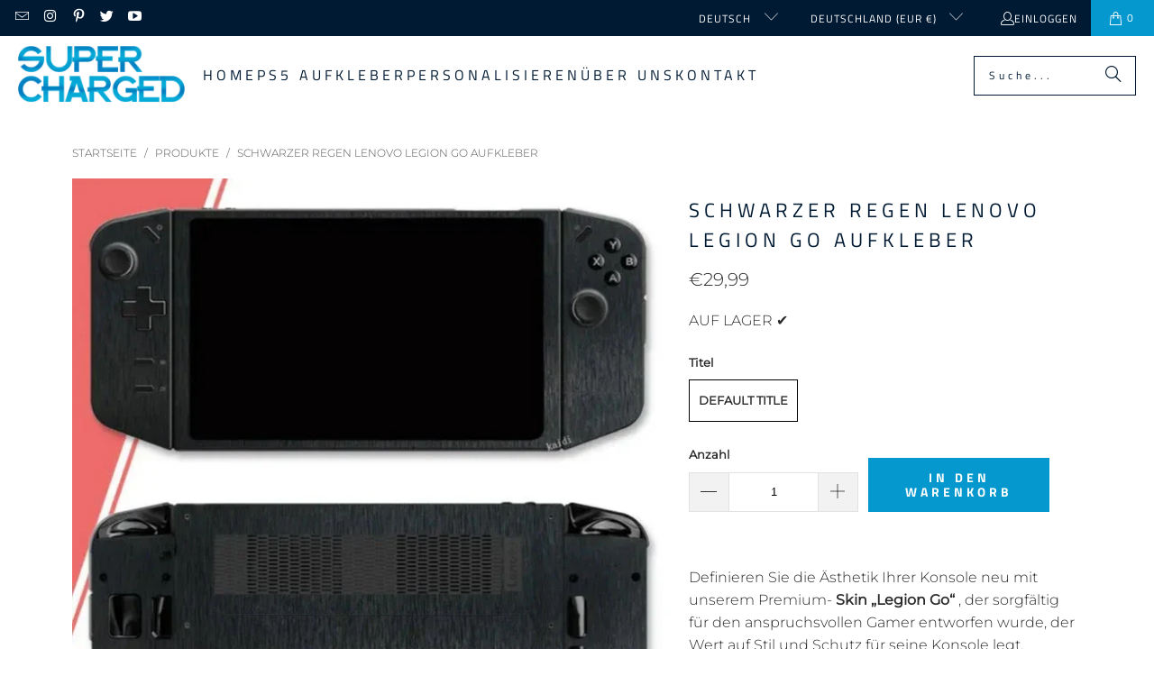

--- FILE ---
content_type: text/html; charset=utf-8
request_url: https://supercharged.fr/de-de/products/black-rain-lenovo-legion-go-sticker
body_size: 33853
content:
<!DOCTYPE html>
<html class="no-js no-touch" lang="de">
  <head>
  <script>
    window.Store = window.Store || {};
    window.Store.id = 84661862704;
  </script>
    <meta charset="utf-8">
    <meta http-equiv="cleartype" content="on">
    <meta name="robots" content="index,follow">
<meta name="google-site-verification" content="NNFpLxGmFaZ3mz_I0P4ZGDJbIPU8S5xzgnldOZCPuE8" />
    <!-- Mobile Specific Metas -->
    <meta name="HandheldFriendly" content="True">
    <meta name="MobileOptimized" content="320">
    <meta name="viewport" content="width=device-width,initial-scale=1">
    <meta name="theme-color" content="#ffffff">

    
    <title>
      Schwarzer Regen Lenovo Legion Go Aufkleber - Supercharged
    </title>

    

    <link rel="preconnect" href="https://fonts.shopifycdn.com" />
    <link rel="preconnect" href="https://cdn.shopify.com" />
    <link rel="preconnect" href="https://cdn.shopifycloud.com" />

    <link rel="dns-prefetch" href="https://v.shopify.com" />
    <link rel="dns-prefetch" href="https://www.youtube.com" />
    <link rel="dns-prefetch" href="https://vimeo.com" />

    <link href="//supercharged.fr/cdn/shop/t/2/assets/jquery.min.js?v=147293088974801289311709306593" as="script" rel="preload">

    <!-- Stylesheet for Fancybox library -->
    <link rel="stylesheet" href="//supercharged.fr/cdn/shop/t/2/assets/fancybox.css?v=19278034316635137701709306592" type="text/css" media="all" defer>

    <!-- Stylesheets for Turbo -->
    <link href="//supercharged.fr/cdn/shop/t/2/assets/styles.css?v=9024468462479902721759343111" rel="stylesheet" type="text/css" media="all" />

    <!-- Icons -->
    
      <link rel="shortcut icon" type="image/x-icon" href="//supercharged.fr/cdn/shop/files/Favicon_Supercharged_store_ps5_skin_sticker_aufkleber_playstation_5_pegatinas_calcomanias_play_station_5_autocollant_adesivi_adesivo_autocolante_ps5_180x180.png?v=1709306695">
      <link rel="apple-touch-icon" href="//supercharged.fr/cdn/shop/files/Favicon_Supercharged_store_ps5_skin_sticker_aufkleber_playstation_5_pegatinas_calcomanias_play_station_5_autocollant_adesivi_adesivo_autocolante_ps5_180x180.png?v=1709306695"/>
      <link rel="apple-touch-icon" sizes="57x57" href="//supercharged.fr/cdn/shop/files/Favicon_Supercharged_store_ps5_skin_sticker_aufkleber_playstation_5_pegatinas_calcomanias_play_station_5_autocollant_adesivi_adesivo_autocolante_ps5_57x57.png?v=1709306695"/>
      <link rel="apple-touch-icon" sizes="60x60" href="//supercharged.fr/cdn/shop/files/Favicon_Supercharged_store_ps5_skin_sticker_aufkleber_playstation_5_pegatinas_calcomanias_play_station_5_autocollant_adesivi_adesivo_autocolante_ps5_60x60.png?v=1709306695"/>
      <link rel="apple-touch-icon" sizes="72x72" href="//supercharged.fr/cdn/shop/files/Favicon_Supercharged_store_ps5_skin_sticker_aufkleber_playstation_5_pegatinas_calcomanias_play_station_5_autocollant_adesivi_adesivo_autocolante_ps5_72x72.png?v=1709306695"/>
      <link rel="apple-touch-icon" sizes="76x76" href="//supercharged.fr/cdn/shop/files/Favicon_Supercharged_store_ps5_skin_sticker_aufkleber_playstation_5_pegatinas_calcomanias_play_station_5_autocollant_adesivi_adesivo_autocolante_ps5_76x76.png?v=1709306695"/>
      <link rel="apple-touch-icon" sizes="114x114" href="//supercharged.fr/cdn/shop/files/Favicon_Supercharged_store_ps5_skin_sticker_aufkleber_playstation_5_pegatinas_calcomanias_play_station_5_autocollant_adesivi_adesivo_autocolante_ps5_114x114.png?v=1709306695"/>
      <link rel="apple-touch-icon" sizes="180x180" href="//supercharged.fr/cdn/shop/files/Favicon_Supercharged_store_ps5_skin_sticker_aufkleber_playstation_5_pegatinas_calcomanias_play_station_5_autocollant_adesivi_adesivo_autocolante_ps5_180x180.png?v=1709306695"/>
      <link rel="apple-touch-icon" sizes="228x228" href="//supercharged.fr/cdn/shop/files/Favicon_Supercharged_store_ps5_skin_sticker_aufkleber_playstation_5_pegatinas_calcomanias_play_station_5_autocollant_adesivi_adesivo_autocolante_ps5_228x228.png?v=1709306695"/>
    
    <link rel="canonical" href="https://supercharged.fr/de-de/products/black-rain-lenovo-legion-go-sticker"/>

    

    

    
      <script src="//supercharged.fr/cdn/shop/t/2/assets/currencies.js?v=1648699478663843391709306592" defer></script>
    

    
    <script>
      window.PXUTheme = window.PXUTheme || {};
      window.PXUTheme.version = '9.2.0';
      window.PXUTheme.name = 'Turbo';
    </script>
    


    
<template id="price-ui"><span class="price " data-price></span><span class="compare-at-price" data-compare-at-price></span><span class="unit-pricing" data-unit-pricing></span></template>
    <template id="price-ui-badge"><div class="price-ui-badge__sticker price-ui-badge__sticker--">
    <span class="price-ui-badge__sticker-text" data-badge></span>
  </div></template>
    
    <template id="price-ui__price"><span class="money" data-price></span></template>
    <template id="price-ui__price-range"><span class="price-min" data-price-min><span class="money" data-price></span></span> - <span class="price-max" data-price-max><span class="money" data-price></span></span></template>
    <template id="price-ui__unit-pricing"><span class="unit-quantity" data-unit-quantity></span> | <span class="unit-price" data-unit-price><span class="money" data-price></span></span> / <span class="unit-measurement" data-unit-measurement></span></template>
    <template id="price-ui-badge__percent-savings-range">Speichern Sie bis <span data-price-percent></span>%</template>
    <template id="price-ui-badge__percent-savings">Speichern <span data-price-percent></span>%</template>
    <template id="price-ui-badge__price-savings-range">Speichern Sie bis <span class="money" data-price></span></template>
    <template id="price-ui-badge__price-savings">Speichern <span class="money" data-price></span></template>
    <template id="price-ui-badge__on-sale">Verkauf</template>
    <template id="price-ui-badge__sold-out">Ausverkauft</template>
    <template id="price-ui-badge__in-stock">Auf Lager</template>
    


    <script>
      
window.PXUTheme = window.PXUTheme || {};


window.PXUTheme.theme_settings = {};
window.PXUTheme.currency = {};
window.PXUTheme.routes = window.PXUTheme.routes || {};


window.PXUTheme.theme_settings.display_tos_checkbox = false;
window.PXUTheme.theme_settings.go_to_checkout = true;
window.PXUTheme.theme_settings.cart_action = "ajax";
window.PXUTheme.theme_settings.cart_shipping_calculator = false;


window.PXUTheme.theme_settings.collection_swatches = false;
window.PXUTheme.theme_settings.collection_secondary_image = false;


window.PXUTheme.currency.show_multiple_currencies = false;
window.PXUTheme.currency.shop_currency = "EUR";
window.PXUTheme.currency.default_currency = "EUR";
window.PXUTheme.currency.display_format = "money_format";
window.PXUTheme.currency.money_format = "€{{amount_with_comma_separator}}";
window.PXUTheme.currency.money_format_no_currency = "€{{amount_with_comma_separator}}";
window.PXUTheme.currency.money_format_currency = "€{{amount_with_comma_separator}} EUR";
window.PXUTheme.currency.native_multi_currency = true;
window.PXUTheme.currency.iso_code = "EUR";
window.PXUTheme.currency.symbol = "€";


window.PXUTheme.theme_settings.display_inventory_left = false;
window.PXUTheme.theme_settings.inventory_threshold = 1;
window.PXUTheme.theme_settings.limit_quantity = false;


window.PXUTheme.theme_settings.menu_position = "inline";


window.PXUTheme.theme_settings.newsletter_popup = false;
window.PXUTheme.theme_settings.newsletter_popup_days = "7";
window.PXUTheme.theme_settings.newsletter_popup_mobile = false;
window.PXUTheme.theme_settings.newsletter_popup_seconds = 8;


window.PXUTheme.theme_settings.pagination_type = "infinite_scroll";


window.PXUTheme.theme_settings.enable_shopify_collection_badges = false;
window.PXUTheme.theme_settings.quick_shop_thumbnail_position = "bottom-thumbnails";
window.PXUTheme.theme_settings.product_form_style = "radio";
window.PXUTheme.theme_settings.sale_banner_enabled = true;
window.PXUTheme.theme_settings.display_savings = true;
window.PXUTheme.theme_settings.display_sold_out_price = false;
window.PXUTheme.theme_settings.free_text = "Frei";
window.PXUTheme.theme_settings.video_looping = false;
window.PXUTheme.theme_settings.quick_shop_style = "inline";
window.PXUTheme.theme_settings.hover_enabled = false;


window.PXUTheme.routes.cart_url = "/de-de/cart";
window.PXUTheme.routes.cart_update_url = "/de-de/cart/update";
window.PXUTheme.routes.root_url = "/de-de";
window.PXUTheme.routes.search_url = "/de-de/search";
window.PXUTheme.routes.all_products_collection_url = "/de-de/collections/all";
window.PXUTheme.routes.product_recommendations_url = "/de-de/recommendations/products";
window.PXUTheme.routes.predictive_search_url = "/de-de/search/suggest";


window.PXUTheme.theme_settings.image_loading_style = "blur-up";


window.PXUTheme.theme_settings.enable_autocomplete = true;


window.PXUTheme.theme_settings.page_dots_enabled = true;
window.PXUTheme.theme_settings.slideshow_arrow_size = "regular";


window.PXUTheme.theme_settings.quick_shop_enabled = false;


window.PXUTheme.translation = {};


window.PXUTheme.translation.agree_to_terms_warning = "Sie müssen mit den Bestimmungen und Bedingungen zur Kasse zustimmen.";
window.PXUTheme.translation.one_item_left = "Artikel verblieben";
window.PXUTheme.translation.items_left_text = "Artikel verblieben";
window.PXUTheme.translation.cart_savings_text = "Gesamtersparnis";
window.PXUTheme.translation.cart_discount_text = "Rabatt";
window.PXUTheme.translation.cart_subtotal_text = "Zwischensumme";
window.PXUTheme.translation.cart_remove_text = "Entfernen";
window.PXUTheme.translation.cart_free_text = "Kostenlos";


window.PXUTheme.translation.newsletter_success_text = "Vielen Dank für den Eintrag in unsere Mailingliste!";


window.PXUTheme.translation.notify_email = "Geben Sie Ihre E-Mail-Adresse ein...";
window.PXUTheme.translation.notify_email_value = "Translation missing: de.contact.fields.email";
window.PXUTheme.translation.notify_email_send = "Senden";
window.PXUTheme.translation.notify_message_first = "Bitte benachrichtigen Sie mich, wenn ";
window.PXUTheme.translation.notify_message_last = " verfügbar ist - ";
window.PXUTheme.translation.notify_success_text = "Vielen Dank! Wir werden Sie benachrichtigen, sobald das Produkt verfügbar ist!";


window.PXUTheme.translation.add_to_cart = "In den Warenkorb";
window.PXUTheme.translation.coming_soon_text = "Kommend";
window.PXUTheme.translation.sold_out_text = "Ausverkauft";
window.PXUTheme.translation.sale_text = "Sale";
window.PXUTheme.translation.savings_text = "Du sparst";
window.PXUTheme.translation.from_text = "aus";
window.PXUTheme.translation.new_text = "Neu";
window.PXUTheme.translation.pre_order_text = "Vorbestellung";
window.PXUTheme.translation.unavailable_text = "Nicht verfügbar";


window.PXUTheme.translation.all_results = "Bekijk alle resultaten";
window.PXUTheme.translation.no_results = "Keine Ergebnisse gefunden.";


window.PXUTheme.media_queries = {};
window.PXUTheme.media_queries.small = window.matchMedia( "(max-width: 480px)" );
window.PXUTheme.media_queries.medium = window.matchMedia( "(max-width: 798px)" );
window.PXUTheme.media_queries.large = window.matchMedia( "(min-width: 799px)" );
window.PXUTheme.media_queries.larger = window.matchMedia( "(min-width: 960px)" );
window.PXUTheme.media_queries.xlarge = window.matchMedia( "(min-width: 1200px)" );
window.PXUTheme.media_queries.ie10 = window.matchMedia( "all and (-ms-high-contrast: none), (-ms-high-contrast: active)" );
window.PXUTheme.media_queries.tablet = window.matchMedia( "only screen and (min-width: 799px) and (max-width: 1024px)" );
window.PXUTheme.media_queries.mobile_and_tablet = window.matchMedia( "(max-width: 1024px)" );
    </script>

    

    
      <script src="//supercharged.fr/cdn/shop/t/2/assets/instantclick.min.js?v=20092422000980684151709306593" data-no-instant defer></script>

      <script data-no-instant>
        window.addEventListener('DOMContentLoaded', function() {

          function inIframe() {
            try {
              return window.self !== window.top;
            } catch (e) {
              return true;
            }
          }

          if (!inIframe()){
            InstantClick.on('change', function() {

              $('head script[src*="shopify"]').each(function() {
                var script = document.createElement('script');
                script.type = 'text/javascript';
                script.src = $(this).attr('src');

                $('body').append(script);
              });

              $('body').removeClass('fancybox-active');
              $.fancybox.destroy();

              InstantClick.init();

            });
          }
        });
      </script>
    

    <script>
      
    </script>

    <script>window.performance && window.performance.mark && window.performance.mark('shopify.content_for_header.start');</script><meta id="shopify-digital-wallet" name="shopify-digital-wallet" content="/84661862704/digital_wallets/dialog">
<meta name="shopify-checkout-api-token" content="03bc95fb5a44c0283c6e2fe67bf7e640">
<meta id="in-context-paypal-metadata" data-shop-id="84661862704" data-venmo-supported="true" data-environment="production" data-locale="de_DE" data-paypal-v4="true" data-currency="EUR">
<link rel="alternate" hreflang="x-default" href="https://supercharged.fr/products/black-rain-lenovo-legion-go-sticker">
<link rel="alternate" hreflang="de" href="https://supercharged.fr/de/products/black-rain-lenovo-legion-go-sticker">
<link rel="alternate" hreflang="nl" href="https://supercharged.fr/nl/products/black-rain-lenovo-legion-go-sticker">
<link rel="alternate" hreflang="es" href="https://supercharged.fr/es/products/black-rain-lenovo-legion-go-sticker">
<link rel="alternate" hreflang="it" href="https://supercharged.fr/it/products/black-rain-lenovo-legion-go-sticker">
<link rel="alternate" hreflang="fr" href="https://supercharged.fr/fr/products/black-rain-lenovo-legion-go-sticker">
<link rel="alternate" hreflang="de-DE" href="https://supercharged.fr/de-de/products/black-rain-lenovo-legion-go-sticker">
<link rel="alternate" hreflang="en-DE" href="https://supercharged.fr/en-de/products/black-rain-lenovo-legion-go-sticker">
<link rel="alternate" hreflang="nl-NL" href="https://supercharged.fr/nl-nl/products/black-rain-lenovo-legion-go-sticker">
<link rel="alternate" hreflang="de-NL" href="https://supercharged.fr/de-nl/products/black-rain-lenovo-legion-go-sticker">
<link rel="alternate" hreflang="en-NL" href="https://supercharged.fr/en-nl/products/black-rain-lenovo-legion-go-sticker">
<link rel="alternate" hreflang="nl-ZA" href="https://supercharged.fr/nl-nl/products/black-rain-lenovo-legion-go-sticker">
<link rel="alternate" hreflang="de-ZA" href="https://supercharged.fr/de-nl/products/black-rain-lenovo-legion-go-sticker">
<link rel="alternate" hreflang="en-ZA" href="https://supercharged.fr/en-nl/products/black-rain-lenovo-legion-go-sticker">
<link rel="alternate" hreflang="nl-BQ" href="https://supercharged.fr/nl-nl/products/black-rain-lenovo-legion-go-sticker">
<link rel="alternate" hreflang="de-BQ" href="https://supercharged.fr/de-nl/products/black-rain-lenovo-legion-go-sticker">
<link rel="alternate" hreflang="en-BQ" href="https://supercharged.fr/en-nl/products/black-rain-lenovo-legion-go-sticker">
<link rel="alternate" hreflang="nl-CW" href="https://supercharged.fr/nl-nl/products/black-rain-lenovo-legion-go-sticker">
<link rel="alternate" hreflang="de-CW" href="https://supercharged.fr/de-nl/products/black-rain-lenovo-legion-go-sticker">
<link rel="alternate" hreflang="en-CW" href="https://supercharged.fr/en-nl/products/black-rain-lenovo-legion-go-sticker">
<link rel="alternate" hreflang="nl-SR" href="https://supercharged.fr/nl-nl/products/black-rain-lenovo-legion-go-sticker">
<link rel="alternate" hreflang="de-SR" href="https://supercharged.fr/de-nl/products/black-rain-lenovo-legion-go-sticker">
<link rel="alternate" hreflang="en-SR" href="https://supercharged.fr/en-nl/products/black-rain-lenovo-legion-go-sticker">
<link rel="alternate" hreflang="nl-AW" href="https://supercharged.fr/nl-nl/products/black-rain-lenovo-legion-go-sticker">
<link rel="alternate" hreflang="de-AW" href="https://supercharged.fr/de-nl/products/black-rain-lenovo-legion-go-sticker">
<link rel="alternate" hreflang="en-AW" href="https://supercharged.fr/en-nl/products/black-rain-lenovo-legion-go-sticker">
<link rel="alternate" hreflang="it-IT" href="https://supercharged.fr/it-it/products/black-rain-lenovo-legion-go-sticker">
<link rel="alternate" hreflang="fr-IT" href="https://supercharged.fr/fr-it/products/black-rain-lenovo-legion-go-sticker">
<link rel="alternate" hreflang="en-IT" href="https://supercharged.fr/en-it/products/black-rain-lenovo-legion-go-sticker">
<link rel="alternate" hreflang="it-VA" href="https://supercharged.fr/it-it/products/black-rain-lenovo-legion-go-sticker">
<link rel="alternate" hreflang="fr-VA" href="https://supercharged.fr/fr-it/products/black-rain-lenovo-legion-go-sticker">
<link rel="alternate" hreflang="en-VA" href="https://supercharged.fr/en-it/products/black-rain-lenovo-legion-go-sticker">
<link rel="alternate" hreflang="it-SM" href="https://supercharged.fr/it-it/products/black-rain-lenovo-legion-go-sticker">
<link rel="alternate" hreflang="fr-SM" href="https://supercharged.fr/fr-it/products/black-rain-lenovo-legion-go-sticker">
<link rel="alternate" hreflang="en-SM" href="https://supercharged.fr/en-it/products/black-rain-lenovo-legion-go-sticker">
<link rel="alternate" hreflang="fr-FR" href="https://supercharged.fr/fr-fr/products/black-rain-lenovo-legion-go-sticker">
<link rel="alternate" hreflang="en-FR" href="https://supercharged.fr/en-fr/products/black-rain-lenovo-legion-go-sticker">
<link rel="alternate" hreflang="es-ES" href="https://supercharged.fr/es-es/products/black-rain-lenovo-legion-go-sticker">
<link rel="alternate" hreflang="en-IE" href="https://supercharged.fr/en-ie/products/black-rain-lenovo-legion-go-sticker">
<link rel="alternate" hreflang="fr-LU" href="https://supercharged.fr/fr-lu/products/black-rain-lenovo-legion-go-sticker">
<link rel="alternate" hreflang="de-LU" href="https://supercharged.fr/de-lu/products/black-rain-lenovo-legion-go-sticker">
<link rel="alternate" hreflang="en-LU" href="https://supercharged.fr/en-lu/products/black-rain-lenovo-legion-go-sticker">
<link rel="alternate" hreflang="en-FI" href="https://supercharged.fr/en-fi/products/black-rain-lenovo-legion-go-sticker">
<link rel="alternate" hreflang="de-CH" href="https://supercharged.fr/de-ch/products/black-rain-lenovo-legion-go-sticker">
<link rel="alternate" hreflang="fr-CH" href="https://supercharged.fr/fr-ch/products/black-rain-lenovo-legion-go-sticker">
<link rel="alternate" hreflang="en-CH" href="https://supercharged.fr/en-ch/products/black-rain-lenovo-legion-go-sticker">
<link rel="alternate" hreflang="it-CH" href="https://supercharged.fr/it-ch/products/black-rain-lenovo-legion-go-sticker">
<link rel="alternate" hreflang="de-LI" href="https://supercharged.fr/de-ch/products/black-rain-lenovo-legion-go-sticker">
<link rel="alternate" hreflang="fr-LI" href="https://supercharged.fr/fr-ch/products/black-rain-lenovo-legion-go-sticker">
<link rel="alternate" hreflang="en-LI" href="https://supercharged.fr/en-ch/products/black-rain-lenovo-legion-go-sticker">
<link rel="alternate" hreflang="it-LI" href="https://supercharged.fr/it-ch/products/black-rain-lenovo-legion-go-sticker">
<link rel="alternate" hreflang="en-PT" href="https://supercharged.fr/en-pt/products/black-rain-lenovo-legion-go-sticker">
<link rel="alternate" hreflang="es-PT" href="https://supercharged.fr/es-pt/products/black-rain-lenovo-legion-go-sticker">
<link rel="alternate" hreflang="fr-PT" href="https://supercharged.fr/fr-pt/products/black-rain-lenovo-legion-go-sticker">
<link rel="alternate" hreflang="en-BR" href="https://supercharged.fr/en-br/products/black-rain-lenovo-legion-go-sticker">
<link rel="alternate" hreflang="es-BR" href="https://supercharged.fr/es-br/products/black-rain-lenovo-legion-go-sticker">
<link rel="alternate" hreflang="en-US" href="https://supercharged.fr/en-us/products/black-rain-lenovo-legion-go-sticker">
<link rel="alternate" hreflang="es-US" href="https://supercharged.fr/es-us/products/black-rain-lenovo-legion-go-sticker">
<link rel="alternate" hreflang="en-CA" href="https://supercharged.fr/en-ca/products/black-rain-lenovo-legion-go-sticker">
<link rel="alternate" hreflang="fr-CA" href="https://supercharged.fr/fr-ca/products/black-rain-lenovo-legion-go-sticker">
<link rel="alternate" hreflang="en-AU" href="https://supercharged.fr/en-au/products/black-rain-lenovo-legion-go-sticker">
<link rel="alternate" hreflang="en-NZ" href="https://supercharged.fr/en-nz/products/black-rain-lenovo-legion-go-sticker">
<link rel="alternate" hreflang="de-AT" href="https://supercharged.fr/de-at/products/black-rain-lenovo-legion-go-sticker">
<link rel="alternate" hreflang="en-PL" href="https://supercharged.fr/en-pl/products/black-rain-lenovo-legion-go-sticker">
<link rel="alternate" hreflang="de-PL" href="https://supercharged.fr/de-pl/products/black-rain-lenovo-legion-go-sticker">
<link rel="alternate" hreflang="en-SE" href="https://supercharged.fr/en-se/products/black-rain-lenovo-legion-go-sticker">
<link rel="alternate" hreflang="en-DK" href="https://supercharged.fr/en-dk/products/black-rain-lenovo-legion-go-sticker">
<link rel="alternate" hreflang="en-NO" href="https://supercharged.fr/en-no/products/black-rain-lenovo-legion-go-sticker">
<link rel="alternate" hreflang="en-RO" href="https://supercharged.fr/en-ro/products/black-rain-lenovo-legion-go-sticker">
<link rel="alternate" hreflang="it-RO" href="https://supercharged.fr/it-ro/products/black-rain-lenovo-legion-go-sticker">
<link rel="alternate" hreflang="fr-RO" href="https://supercharged.fr/fr-ro/products/black-rain-lenovo-legion-go-sticker">
<link rel="alternate" hreflang="es-RO" href="https://supercharged.fr/es-ro/products/black-rain-lenovo-legion-go-sticker">
<link rel="alternate" hreflang="en-CZ" href="https://supercharged.fr/en-eu/products/black-rain-lenovo-legion-go-sticker">
<link rel="alternate" hreflang="de-CZ" href="https://supercharged.fr/de-eu/products/black-rain-lenovo-legion-go-sticker">
<link rel="alternate" hreflang="nl-CZ" href="https://supercharged.fr/nl-eu/products/black-rain-lenovo-legion-go-sticker">
<link rel="alternate" hreflang="es-CZ" href="https://supercharged.fr/es-eu/products/black-rain-lenovo-legion-go-sticker">
<link rel="alternate" hreflang="it-CZ" href="https://supercharged.fr/it-eu/products/black-rain-lenovo-legion-go-sticker">
<link rel="alternate" hreflang="fr-CZ" href="https://supercharged.fr/fr-eu/products/black-rain-lenovo-legion-go-sticker">
<link rel="alternate" hreflang="en-AL" href="https://supercharged.fr/en-eu/products/black-rain-lenovo-legion-go-sticker">
<link rel="alternate" hreflang="de-AL" href="https://supercharged.fr/de-eu/products/black-rain-lenovo-legion-go-sticker">
<link rel="alternate" hreflang="nl-AL" href="https://supercharged.fr/nl-eu/products/black-rain-lenovo-legion-go-sticker">
<link rel="alternate" hreflang="es-AL" href="https://supercharged.fr/es-eu/products/black-rain-lenovo-legion-go-sticker">
<link rel="alternate" hreflang="it-AL" href="https://supercharged.fr/it-eu/products/black-rain-lenovo-legion-go-sticker">
<link rel="alternate" hreflang="fr-AL" href="https://supercharged.fr/fr-eu/products/black-rain-lenovo-legion-go-sticker">
<link rel="alternate" hreflang="en-AD" href="https://supercharged.fr/en-eu/products/black-rain-lenovo-legion-go-sticker">
<link rel="alternate" hreflang="de-AD" href="https://supercharged.fr/de-eu/products/black-rain-lenovo-legion-go-sticker">
<link rel="alternate" hreflang="nl-AD" href="https://supercharged.fr/nl-eu/products/black-rain-lenovo-legion-go-sticker">
<link rel="alternate" hreflang="es-AD" href="https://supercharged.fr/es-eu/products/black-rain-lenovo-legion-go-sticker">
<link rel="alternate" hreflang="it-AD" href="https://supercharged.fr/it-eu/products/black-rain-lenovo-legion-go-sticker">
<link rel="alternate" hreflang="fr-AD" href="https://supercharged.fr/fr-eu/products/black-rain-lenovo-legion-go-sticker">
<link rel="alternate" hreflang="en-BA" href="https://supercharged.fr/en-eu/products/black-rain-lenovo-legion-go-sticker">
<link rel="alternate" hreflang="de-BA" href="https://supercharged.fr/de-eu/products/black-rain-lenovo-legion-go-sticker">
<link rel="alternate" hreflang="nl-BA" href="https://supercharged.fr/nl-eu/products/black-rain-lenovo-legion-go-sticker">
<link rel="alternate" hreflang="es-BA" href="https://supercharged.fr/es-eu/products/black-rain-lenovo-legion-go-sticker">
<link rel="alternate" hreflang="it-BA" href="https://supercharged.fr/it-eu/products/black-rain-lenovo-legion-go-sticker">
<link rel="alternate" hreflang="fr-BA" href="https://supercharged.fr/fr-eu/products/black-rain-lenovo-legion-go-sticker">
<link rel="alternate" hreflang="en-BG" href="https://supercharged.fr/en-eu/products/black-rain-lenovo-legion-go-sticker">
<link rel="alternate" hreflang="de-BG" href="https://supercharged.fr/de-eu/products/black-rain-lenovo-legion-go-sticker">
<link rel="alternate" hreflang="nl-BG" href="https://supercharged.fr/nl-eu/products/black-rain-lenovo-legion-go-sticker">
<link rel="alternate" hreflang="es-BG" href="https://supercharged.fr/es-eu/products/black-rain-lenovo-legion-go-sticker">
<link rel="alternate" hreflang="it-BG" href="https://supercharged.fr/it-eu/products/black-rain-lenovo-legion-go-sticker">
<link rel="alternate" hreflang="fr-BG" href="https://supercharged.fr/fr-eu/products/black-rain-lenovo-legion-go-sticker">
<link rel="alternate" hreflang="en-HR" href="https://supercharged.fr/en-eu/products/black-rain-lenovo-legion-go-sticker">
<link rel="alternate" hreflang="de-HR" href="https://supercharged.fr/de-eu/products/black-rain-lenovo-legion-go-sticker">
<link rel="alternate" hreflang="nl-HR" href="https://supercharged.fr/nl-eu/products/black-rain-lenovo-legion-go-sticker">
<link rel="alternate" hreflang="es-HR" href="https://supercharged.fr/es-eu/products/black-rain-lenovo-legion-go-sticker">
<link rel="alternate" hreflang="it-HR" href="https://supercharged.fr/it-eu/products/black-rain-lenovo-legion-go-sticker">
<link rel="alternate" hreflang="fr-HR" href="https://supercharged.fr/fr-eu/products/black-rain-lenovo-legion-go-sticker">
<link rel="alternate" hreflang="en-EE" href="https://supercharged.fr/en-eu/products/black-rain-lenovo-legion-go-sticker">
<link rel="alternate" hreflang="de-EE" href="https://supercharged.fr/de-eu/products/black-rain-lenovo-legion-go-sticker">
<link rel="alternate" hreflang="nl-EE" href="https://supercharged.fr/nl-eu/products/black-rain-lenovo-legion-go-sticker">
<link rel="alternate" hreflang="es-EE" href="https://supercharged.fr/es-eu/products/black-rain-lenovo-legion-go-sticker">
<link rel="alternate" hreflang="it-EE" href="https://supercharged.fr/it-eu/products/black-rain-lenovo-legion-go-sticker">
<link rel="alternate" hreflang="fr-EE" href="https://supercharged.fr/fr-eu/products/black-rain-lenovo-legion-go-sticker">
<link rel="alternate" hreflang="en-GR" href="https://supercharged.fr/en-eu/products/black-rain-lenovo-legion-go-sticker">
<link rel="alternate" hreflang="de-GR" href="https://supercharged.fr/de-eu/products/black-rain-lenovo-legion-go-sticker">
<link rel="alternate" hreflang="nl-GR" href="https://supercharged.fr/nl-eu/products/black-rain-lenovo-legion-go-sticker">
<link rel="alternate" hreflang="es-GR" href="https://supercharged.fr/es-eu/products/black-rain-lenovo-legion-go-sticker">
<link rel="alternate" hreflang="it-GR" href="https://supercharged.fr/it-eu/products/black-rain-lenovo-legion-go-sticker">
<link rel="alternate" hreflang="fr-GR" href="https://supercharged.fr/fr-eu/products/black-rain-lenovo-legion-go-sticker">
<link rel="alternate" hreflang="en-HU" href="https://supercharged.fr/en-eu/products/black-rain-lenovo-legion-go-sticker">
<link rel="alternate" hreflang="de-HU" href="https://supercharged.fr/de-eu/products/black-rain-lenovo-legion-go-sticker">
<link rel="alternate" hreflang="nl-HU" href="https://supercharged.fr/nl-eu/products/black-rain-lenovo-legion-go-sticker">
<link rel="alternate" hreflang="es-HU" href="https://supercharged.fr/es-eu/products/black-rain-lenovo-legion-go-sticker">
<link rel="alternate" hreflang="it-HU" href="https://supercharged.fr/it-eu/products/black-rain-lenovo-legion-go-sticker">
<link rel="alternate" hreflang="fr-HU" href="https://supercharged.fr/fr-eu/products/black-rain-lenovo-legion-go-sticker">
<link rel="alternate" hreflang="en-IS" href="https://supercharged.fr/en-eu/products/black-rain-lenovo-legion-go-sticker">
<link rel="alternate" hreflang="de-IS" href="https://supercharged.fr/de-eu/products/black-rain-lenovo-legion-go-sticker">
<link rel="alternate" hreflang="nl-IS" href="https://supercharged.fr/nl-eu/products/black-rain-lenovo-legion-go-sticker">
<link rel="alternate" hreflang="es-IS" href="https://supercharged.fr/es-eu/products/black-rain-lenovo-legion-go-sticker">
<link rel="alternate" hreflang="it-IS" href="https://supercharged.fr/it-eu/products/black-rain-lenovo-legion-go-sticker">
<link rel="alternate" hreflang="fr-IS" href="https://supercharged.fr/fr-eu/products/black-rain-lenovo-legion-go-sticker">
<link rel="alternate" hreflang="en-XK" href="https://supercharged.fr/en-eu/products/black-rain-lenovo-legion-go-sticker">
<link rel="alternate" hreflang="de-XK" href="https://supercharged.fr/de-eu/products/black-rain-lenovo-legion-go-sticker">
<link rel="alternate" hreflang="nl-XK" href="https://supercharged.fr/nl-eu/products/black-rain-lenovo-legion-go-sticker">
<link rel="alternate" hreflang="es-XK" href="https://supercharged.fr/es-eu/products/black-rain-lenovo-legion-go-sticker">
<link rel="alternate" hreflang="it-XK" href="https://supercharged.fr/it-eu/products/black-rain-lenovo-legion-go-sticker">
<link rel="alternate" hreflang="fr-XK" href="https://supercharged.fr/fr-eu/products/black-rain-lenovo-legion-go-sticker">
<link rel="alternate" hreflang="en-LV" href="https://supercharged.fr/en-eu/products/black-rain-lenovo-legion-go-sticker">
<link rel="alternate" hreflang="de-LV" href="https://supercharged.fr/de-eu/products/black-rain-lenovo-legion-go-sticker">
<link rel="alternate" hreflang="nl-LV" href="https://supercharged.fr/nl-eu/products/black-rain-lenovo-legion-go-sticker">
<link rel="alternate" hreflang="es-LV" href="https://supercharged.fr/es-eu/products/black-rain-lenovo-legion-go-sticker">
<link rel="alternate" hreflang="it-LV" href="https://supercharged.fr/it-eu/products/black-rain-lenovo-legion-go-sticker">
<link rel="alternate" hreflang="fr-LV" href="https://supercharged.fr/fr-eu/products/black-rain-lenovo-legion-go-sticker">
<link rel="alternate" hreflang="en-LT" href="https://supercharged.fr/en-eu/products/black-rain-lenovo-legion-go-sticker">
<link rel="alternate" hreflang="de-LT" href="https://supercharged.fr/de-eu/products/black-rain-lenovo-legion-go-sticker">
<link rel="alternate" hreflang="nl-LT" href="https://supercharged.fr/nl-eu/products/black-rain-lenovo-legion-go-sticker">
<link rel="alternate" hreflang="es-LT" href="https://supercharged.fr/es-eu/products/black-rain-lenovo-legion-go-sticker">
<link rel="alternate" hreflang="it-LT" href="https://supercharged.fr/it-eu/products/black-rain-lenovo-legion-go-sticker">
<link rel="alternate" hreflang="fr-LT" href="https://supercharged.fr/fr-eu/products/black-rain-lenovo-legion-go-sticker">
<link rel="alternate" hreflang="en-MK" href="https://supercharged.fr/en-eu/products/black-rain-lenovo-legion-go-sticker">
<link rel="alternate" hreflang="de-MK" href="https://supercharged.fr/de-eu/products/black-rain-lenovo-legion-go-sticker">
<link rel="alternate" hreflang="nl-MK" href="https://supercharged.fr/nl-eu/products/black-rain-lenovo-legion-go-sticker">
<link rel="alternate" hreflang="es-MK" href="https://supercharged.fr/es-eu/products/black-rain-lenovo-legion-go-sticker">
<link rel="alternate" hreflang="it-MK" href="https://supercharged.fr/it-eu/products/black-rain-lenovo-legion-go-sticker">
<link rel="alternate" hreflang="fr-MK" href="https://supercharged.fr/fr-eu/products/black-rain-lenovo-legion-go-sticker">
<link rel="alternate" hreflang="en-MT" href="https://supercharged.fr/en-eu/products/black-rain-lenovo-legion-go-sticker">
<link rel="alternate" hreflang="de-MT" href="https://supercharged.fr/de-eu/products/black-rain-lenovo-legion-go-sticker">
<link rel="alternate" hreflang="nl-MT" href="https://supercharged.fr/nl-eu/products/black-rain-lenovo-legion-go-sticker">
<link rel="alternate" hreflang="es-MT" href="https://supercharged.fr/es-eu/products/black-rain-lenovo-legion-go-sticker">
<link rel="alternate" hreflang="it-MT" href="https://supercharged.fr/it-eu/products/black-rain-lenovo-legion-go-sticker">
<link rel="alternate" hreflang="fr-MT" href="https://supercharged.fr/fr-eu/products/black-rain-lenovo-legion-go-sticker">
<link rel="alternate" hreflang="en-MD" href="https://supercharged.fr/en-eu/products/black-rain-lenovo-legion-go-sticker">
<link rel="alternate" hreflang="de-MD" href="https://supercharged.fr/de-eu/products/black-rain-lenovo-legion-go-sticker">
<link rel="alternate" hreflang="nl-MD" href="https://supercharged.fr/nl-eu/products/black-rain-lenovo-legion-go-sticker">
<link rel="alternate" hreflang="es-MD" href="https://supercharged.fr/es-eu/products/black-rain-lenovo-legion-go-sticker">
<link rel="alternate" hreflang="it-MD" href="https://supercharged.fr/it-eu/products/black-rain-lenovo-legion-go-sticker">
<link rel="alternate" hreflang="fr-MD" href="https://supercharged.fr/fr-eu/products/black-rain-lenovo-legion-go-sticker">
<link rel="alternate" hreflang="en-ME" href="https://supercharged.fr/en-eu/products/black-rain-lenovo-legion-go-sticker">
<link rel="alternate" hreflang="de-ME" href="https://supercharged.fr/de-eu/products/black-rain-lenovo-legion-go-sticker">
<link rel="alternate" hreflang="nl-ME" href="https://supercharged.fr/nl-eu/products/black-rain-lenovo-legion-go-sticker">
<link rel="alternate" hreflang="es-ME" href="https://supercharged.fr/es-eu/products/black-rain-lenovo-legion-go-sticker">
<link rel="alternate" hreflang="it-ME" href="https://supercharged.fr/it-eu/products/black-rain-lenovo-legion-go-sticker">
<link rel="alternate" hreflang="fr-ME" href="https://supercharged.fr/fr-eu/products/black-rain-lenovo-legion-go-sticker">
<link rel="alternate" hreflang="en-RS" href="https://supercharged.fr/en-eu/products/black-rain-lenovo-legion-go-sticker">
<link rel="alternate" hreflang="de-RS" href="https://supercharged.fr/de-eu/products/black-rain-lenovo-legion-go-sticker">
<link rel="alternate" hreflang="nl-RS" href="https://supercharged.fr/nl-eu/products/black-rain-lenovo-legion-go-sticker">
<link rel="alternate" hreflang="es-RS" href="https://supercharged.fr/es-eu/products/black-rain-lenovo-legion-go-sticker">
<link rel="alternate" hreflang="it-RS" href="https://supercharged.fr/it-eu/products/black-rain-lenovo-legion-go-sticker">
<link rel="alternate" hreflang="fr-RS" href="https://supercharged.fr/fr-eu/products/black-rain-lenovo-legion-go-sticker">
<link rel="alternate" hreflang="en-SK" href="https://supercharged.fr/en-eu/products/black-rain-lenovo-legion-go-sticker">
<link rel="alternate" hreflang="de-SK" href="https://supercharged.fr/de-eu/products/black-rain-lenovo-legion-go-sticker">
<link rel="alternate" hreflang="nl-SK" href="https://supercharged.fr/nl-eu/products/black-rain-lenovo-legion-go-sticker">
<link rel="alternate" hreflang="es-SK" href="https://supercharged.fr/es-eu/products/black-rain-lenovo-legion-go-sticker">
<link rel="alternate" hreflang="it-SK" href="https://supercharged.fr/it-eu/products/black-rain-lenovo-legion-go-sticker">
<link rel="alternate" hreflang="fr-SK" href="https://supercharged.fr/fr-eu/products/black-rain-lenovo-legion-go-sticker">
<link rel="alternate" hreflang="en-SI" href="https://supercharged.fr/en-eu/products/black-rain-lenovo-legion-go-sticker">
<link rel="alternate" hreflang="de-SI" href="https://supercharged.fr/de-eu/products/black-rain-lenovo-legion-go-sticker">
<link rel="alternate" hreflang="nl-SI" href="https://supercharged.fr/nl-eu/products/black-rain-lenovo-legion-go-sticker">
<link rel="alternate" hreflang="es-SI" href="https://supercharged.fr/es-eu/products/black-rain-lenovo-legion-go-sticker">
<link rel="alternate" hreflang="it-SI" href="https://supercharged.fr/it-eu/products/black-rain-lenovo-legion-go-sticker">
<link rel="alternate" hreflang="fr-SI" href="https://supercharged.fr/fr-eu/products/black-rain-lenovo-legion-go-sticker">
<link rel="alternate" hreflang="en-CY" href="https://supercharged.fr/en-eu/products/black-rain-lenovo-legion-go-sticker">
<link rel="alternate" hreflang="de-CY" href="https://supercharged.fr/de-eu/products/black-rain-lenovo-legion-go-sticker">
<link rel="alternate" hreflang="nl-CY" href="https://supercharged.fr/nl-eu/products/black-rain-lenovo-legion-go-sticker">
<link rel="alternate" hreflang="es-CY" href="https://supercharged.fr/es-eu/products/black-rain-lenovo-legion-go-sticker">
<link rel="alternate" hreflang="it-CY" href="https://supercharged.fr/it-eu/products/black-rain-lenovo-legion-go-sticker">
<link rel="alternate" hreflang="fr-CY" href="https://supercharged.fr/fr-eu/products/black-rain-lenovo-legion-go-sticker">
<link rel="alternate" hreflang="es-MX" href="https://supercharged.fr/es-mx/products/black-rain-lenovo-legion-go-sticker">
<link rel="alternate" hreflang="en-MX" href="https://supercharged.fr/en-mx/products/black-rain-lenovo-legion-go-sticker">
<link rel="alternate" hreflang="es-AR" href="https://supercharged.fr/es-ar/products/black-rain-lenovo-legion-go-sticker">
<link rel="alternate" hreflang="es-CO" href="https://supercharged.fr/es-co/products/black-rain-lenovo-legion-go-sticker">
<link rel="alternate" hreflang="es-PE" href="https://supercharged.fr/es-pe/products/black-rain-lenovo-legion-go-sticker">
<link rel="alternate" hreflang="es-CL" href="https://supercharged.fr/es-cl/products/black-rain-lenovo-legion-go-sticker">
<link rel="alternate" hreflang="en-KR" href="https://supercharged.fr/en-kr/products/black-rain-lenovo-legion-go-sticker">
<link rel="alternate" hreflang="en-IN" href="https://supercharged.fr/en-in/products/black-rain-lenovo-legion-go-sticker">
<link rel="alternate" hreflang="en-AE" href="https://supercharged.fr/en-ae/products/black-rain-lenovo-legion-go-sticker">
<link rel="alternate" hreflang="en-SA" href="https://supercharged.fr/en-sa/products/black-rain-lenovo-legion-go-sticker">
<link rel="alternate" hreflang="en-TR" href="https://supercharged.fr/en-tr/products/black-rain-lenovo-legion-go-sticker">
<link rel="alternate" hreflang="en-QA" href="https://supercharged.fr/en-qa/products/black-rain-lenovo-legion-go-sticker">
<link rel="alternate" type="application/json+oembed" href="https://supercharged.fr/de-de/products/black-rain-lenovo-legion-go-sticker.oembed">
<script async="async" src="/checkouts/internal/preloads.js?locale=de-DE"></script>
<link rel="preconnect" href="https://shop.app" crossorigin="anonymous">
<script async="async" src="https://shop.app/checkouts/internal/preloads.js?locale=de-DE&shop_id=84661862704" crossorigin="anonymous"></script>
<script id="apple-pay-shop-capabilities" type="application/json">{"shopId":84661862704,"countryCode":"US","currencyCode":"EUR","merchantCapabilities":["supports3DS"],"merchantId":"gid:\/\/shopify\/Shop\/84661862704","merchantName":"Supercharged","requiredBillingContactFields":["postalAddress","email","phone"],"requiredShippingContactFields":["postalAddress","email","phone"],"shippingType":"shipping","supportedNetworks":["visa","masterCard","amex","discover","elo","jcb"],"total":{"type":"pending","label":"Supercharged","amount":"1.00"},"shopifyPaymentsEnabled":true,"supportsSubscriptions":true}</script>
<script id="shopify-features" type="application/json">{"accessToken":"03bc95fb5a44c0283c6e2fe67bf7e640","betas":["rich-media-storefront-analytics"],"domain":"supercharged.fr","predictiveSearch":true,"shopId":84661862704,"locale":"de"}</script>
<script>var Shopify = Shopify || {};
Shopify.shop = "vetements-enfants-charlotte.myshopify.com";
Shopify.locale = "de";
Shopify.currency = {"active":"EUR","rate":"1.0"};
Shopify.country = "DE";
Shopify.theme = {"name":"theme-export-supercharged-fr-stickers-skins-au","id":165633851696,"schema_name":"Turbo","schema_version":"9.2.0","theme_store_id":null,"role":"main"};
Shopify.theme.handle = "null";
Shopify.theme.style = {"id":null,"handle":null};
Shopify.cdnHost = "supercharged.fr/cdn";
Shopify.routes = Shopify.routes || {};
Shopify.routes.root = "/de-de/";</script>
<script type="module">!function(o){(o.Shopify=o.Shopify||{}).modules=!0}(window);</script>
<script>!function(o){function n(){var o=[];function n(){o.push(Array.prototype.slice.apply(arguments))}return n.q=o,n}var t=o.Shopify=o.Shopify||{};t.loadFeatures=n(),t.autoloadFeatures=n()}(window);</script>
<script>
  window.ShopifyPay = window.ShopifyPay || {};
  window.ShopifyPay.apiHost = "shop.app\/pay";
  window.ShopifyPay.redirectState = null;
</script>
<script id="shop-js-analytics" type="application/json">{"pageType":"product"}</script>
<script defer="defer" async type="module" src="//supercharged.fr/cdn/shopifycloud/shop-js/modules/v2/client.init-shop-cart-sync_BnV6Aryc.de.esm.js"></script>
<script defer="defer" async type="module" src="//supercharged.fr/cdn/shopifycloud/shop-js/modules/v2/chunk.common_Cf6kPQmv.esm.js"></script>
<script type="module">
  await import("//supercharged.fr/cdn/shopifycloud/shop-js/modules/v2/client.init-shop-cart-sync_BnV6Aryc.de.esm.js");
await import("//supercharged.fr/cdn/shopifycloud/shop-js/modules/v2/chunk.common_Cf6kPQmv.esm.js");

  window.Shopify.SignInWithShop?.initShopCartSync?.({"fedCMEnabled":true,"windoidEnabled":true});

</script>
<script>
  window.Shopify = window.Shopify || {};
  if (!window.Shopify.featureAssets) window.Shopify.featureAssets = {};
  window.Shopify.featureAssets['shop-js'] = {"shop-cart-sync":["modules/v2/client.shop-cart-sync_DXd9xblp.de.esm.js","modules/v2/chunk.common_Cf6kPQmv.esm.js"],"shop-button":["modules/v2/client.shop-button_Cy4gLa-Z.de.esm.js","modules/v2/chunk.common_Cf6kPQmv.esm.js"],"init-fed-cm":["modules/v2/client.init-fed-cm_CpzT8pmn.de.esm.js","modules/v2/chunk.common_Cf6kPQmv.esm.js"],"init-windoid":["modules/v2/client.init-windoid_u-ndkLxU.de.esm.js","modules/v2/chunk.common_Cf6kPQmv.esm.js"],"shop-toast-manager":["modules/v2/client.shop-toast-manager_PpM6dyHx.de.esm.js","modules/v2/chunk.common_Cf6kPQmv.esm.js"],"shop-cash-offers":["modules/v2/client.shop-cash-offers_B6CtjaXo.de.esm.js","modules/v2/chunk.common_Cf6kPQmv.esm.js","modules/v2/chunk.modal_DOMNjDsI.esm.js"],"avatar":["modules/v2/client.avatar_BTnouDA3.de.esm.js"],"init-shop-email-lookup-coordinator":["modules/v2/client.init-shop-email-lookup-coordinator_CwS45JAR.de.esm.js","modules/v2/chunk.common_Cf6kPQmv.esm.js"],"init-shop-cart-sync":["modules/v2/client.init-shop-cart-sync_BnV6Aryc.de.esm.js","modules/v2/chunk.common_Cf6kPQmv.esm.js"],"pay-button":["modules/v2/client.pay-button_CiFp8qLE.de.esm.js","modules/v2/chunk.common_Cf6kPQmv.esm.js"],"init-customer-accounts-sign-up":["modules/v2/client.init-customer-accounts-sign-up_ClbpnIB2.de.esm.js","modules/v2/client.shop-login-button_DBcRVj4K.de.esm.js","modules/v2/chunk.common_Cf6kPQmv.esm.js","modules/v2/chunk.modal_DOMNjDsI.esm.js"],"init-shop-for-new-customer-accounts":["modules/v2/client.init-shop-for-new-customer-accounts_BB22cB-G.de.esm.js","modules/v2/client.shop-login-button_DBcRVj4K.de.esm.js","modules/v2/chunk.common_Cf6kPQmv.esm.js","modules/v2/chunk.modal_DOMNjDsI.esm.js"],"checkout-modal":["modules/v2/client.checkout-modal_BPZhqQ1w.de.esm.js","modules/v2/chunk.common_Cf6kPQmv.esm.js","modules/v2/chunk.modal_DOMNjDsI.esm.js"],"init-customer-accounts":["modules/v2/client.init-customer-accounts_7oTzMmII.de.esm.js","modules/v2/client.shop-login-button_DBcRVj4K.de.esm.js","modules/v2/chunk.common_Cf6kPQmv.esm.js","modules/v2/chunk.modal_DOMNjDsI.esm.js"],"shop-login-button":["modules/v2/client.shop-login-button_DBcRVj4K.de.esm.js","modules/v2/chunk.common_Cf6kPQmv.esm.js","modules/v2/chunk.modal_DOMNjDsI.esm.js"],"shop-login":["modules/v2/client.shop-login_Bp5RB2vv.de.esm.js","modules/v2/chunk.common_Cf6kPQmv.esm.js","modules/v2/chunk.modal_DOMNjDsI.esm.js"],"shop-follow-button":["modules/v2/client.shop-follow-button_BhTlDOob.de.esm.js","modules/v2/chunk.common_Cf6kPQmv.esm.js","modules/v2/chunk.modal_DOMNjDsI.esm.js"],"lead-capture":["modules/v2/client.lead-capture_g_Z67JwY.de.esm.js","modules/v2/chunk.common_Cf6kPQmv.esm.js","modules/v2/chunk.modal_DOMNjDsI.esm.js"],"payment-terms":["modules/v2/client.payment-terms_DGPGKel7.de.esm.js","modules/v2/chunk.common_Cf6kPQmv.esm.js","modules/v2/chunk.modal_DOMNjDsI.esm.js"]};
</script>
<script>(function() {
  var isLoaded = false;
  function asyncLoad() {
    if (isLoaded) return;
    isLoaded = true;
    var urls = ["https:\/\/intg.snapchat.com\/shopify\/shopify-scevent-init.js?id=a2f86bfa-dc4c-4cc5-a7f1-4ca9637be81c\u0026shop=vetements-enfants-charlotte.myshopify.com","\/\/cdn.shopify.com\/proxy\/f0adeadb5bc5a6138e94efdb6fc704b499ca3573360e63dcc9794a776f94bd7c\/api.goaffpro.com\/loader.js?shop=vetements-enfants-charlotte.myshopify.com\u0026sp-cache-control=cHVibGljLCBtYXgtYWdlPTkwMA"];
    for (var i = 0; i < urls.length; i++) {
      var s = document.createElement('script');
      s.type = 'text/javascript';
      s.async = true;
      s.src = urls[i];
      var x = document.getElementsByTagName('script')[0];
      x.parentNode.insertBefore(s, x);
    }
  };
  if(window.attachEvent) {
    window.attachEvent('onload', asyncLoad);
  } else {
    window.addEventListener('load', asyncLoad, false);
  }
})();</script>
<script id="__st">var __st={"a":84661862704,"offset":3600,"reqid":"5c8668d2-0dcd-41aa-b23f-65f16632465a-1762096879","pageurl":"supercharged.fr\/de-de\/products\/black-rain-lenovo-legion-go-sticker","u":"e1ee358754f6","p":"product","rtyp":"product","rid":9056732938544};</script>
<script>window.ShopifyPaypalV4VisibilityTracking = true;</script>
<script id="captcha-bootstrap">!function(){'use strict';const t='contact',e='account',n='new_comment',o=[[t,t],['blogs',n],['comments',n],[t,'customer']],c=[[e,'customer_login'],[e,'guest_login'],[e,'recover_customer_password'],[e,'create_customer']],r=t=>t.map((([t,e])=>`form[action*='/${t}']:not([data-nocaptcha='true']) input[name='form_type'][value='${e}']`)).join(','),a=t=>()=>t?[...document.querySelectorAll(t)].map((t=>t.form)):[];function s(){const t=[...o],e=r(t);return a(e)}const i='password',u='form_key',d=['recaptcha-v3-token','g-recaptcha-response','h-captcha-response',i],f=()=>{try{return window.sessionStorage}catch{return}},m='__shopify_v',_=t=>t.elements[u];function p(t,e,n=!1){try{const o=window.sessionStorage,c=JSON.parse(o.getItem(e)),{data:r}=function(t){const{data:e,action:n}=t;return t[m]||n?{data:e,action:n}:{data:t,action:n}}(c);for(const[e,n]of Object.entries(r))t.elements[e]&&(t.elements[e].value=n);n&&o.removeItem(e)}catch(o){console.error('form repopulation failed',{error:o})}}const l='form_type',E='cptcha';function T(t){t.dataset[E]=!0}const w=window,h=w.document,L='Shopify',v='ce_forms',y='captcha';let A=!1;((t,e)=>{const n=(g='f06e6c50-85a8-45c8-87d0-21a2b65856fe',I='https://cdn.shopify.com/shopifycloud/storefront-forms-hcaptcha/ce_storefront_forms_captcha_hcaptcha.v1.5.2.iife.js',D={infoText:'Durch hCaptcha geschützt',privacyText:'Datenschutz',termsText:'Allgemeine Geschäftsbedingungen'},(t,e,n)=>{const o=w[L][v],c=o.bindForm;if(c)return c(t,g,e,D).then(n);var r;o.q.push([[t,g,e,D],n]),r=I,A||(h.body.append(Object.assign(h.createElement('script'),{id:'captcha-provider',async:!0,src:r})),A=!0)});var g,I,D;w[L]=w[L]||{},w[L][v]=w[L][v]||{},w[L][v].q=[],w[L][y]=w[L][y]||{},w[L][y].protect=function(t,e){n(t,void 0,e),T(t)},Object.freeze(w[L][y]),function(t,e,n,w,h,L){const[v,y,A,g]=function(t,e,n){const i=e?o:[],u=t?c:[],d=[...i,...u],f=r(d),m=r(i),_=r(d.filter((([t,e])=>n.includes(e))));return[a(f),a(m),a(_),s()]}(w,h,L),I=t=>{const e=t.target;return e instanceof HTMLFormElement?e:e&&e.form},D=t=>v().includes(t);t.addEventListener('submit',(t=>{const e=I(t);if(!e)return;const n=D(e)&&!e.dataset.hcaptchaBound&&!e.dataset.recaptchaBound,o=_(e),c=g().includes(e)&&(!o||!o.value);(n||c)&&t.preventDefault(),c&&!n&&(function(t){try{if(!f())return;!function(t){const e=f();if(!e)return;const n=_(t);if(!n)return;const o=n.value;o&&e.removeItem(o)}(t);const e=Array.from(Array(32),(()=>Math.random().toString(36)[2])).join('');!function(t,e){_(t)||t.append(Object.assign(document.createElement('input'),{type:'hidden',name:u})),t.elements[u].value=e}(t,e),function(t,e){const n=f();if(!n)return;const o=[...t.querySelectorAll(`input[type='${i}']`)].map((({name:t})=>t)),c=[...d,...o],r={};for(const[a,s]of new FormData(t).entries())c.includes(a)||(r[a]=s);n.setItem(e,JSON.stringify({[m]:1,action:t.action,data:r}))}(t,e)}catch(e){console.error('failed to persist form',e)}}(e),e.submit())}));const S=(t,e)=>{t&&!t.dataset[E]&&(n(t,e.some((e=>e===t))),T(t))};for(const o of['focusin','change'])t.addEventListener(o,(t=>{const e=I(t);D(e)&&S(e,y())}));const B=e.get('form_key'),M=e.get(l),P=B&&M;t.addEventListener('DOMContentLoaded',(()=>{const t=y();if(P)for(const e of t)e.elements[l].value===M&&p(e,B);[...new Set([...A(),...v().filter((t=>'true'===t.dataset.shopifyCaptcha))])].forEach((e=>S(e,t)))}))}(h,new URLSearchParams(w.location.search),n,t,e,['guest_login'])})(!0,!0)}();</script>
<script integrity="sha256-52AcMU7V7pcBOXWImdc/TAGTFKeNjmkeM1Pvks/DTgc=" data-source-attribution="shopify.loadfeatures" defer="defer" src="//supercharged.fr/cdn/shopifycloud/storefront/assets/storefront/load_feature-81c60534.js" crossorigin="anonymous"></script>
<script crossorigin="anonymous" defer="defer" src="//supercharged.fr/cdn/shopifycloud/storefront/assets/shopify_pay/storefront-65b4c6d7.js?v=20250812"></script>
<script data-source-attribution="shopify.dynamic_checkout.dynamic.init">var Shopify=Shopify||{};Shopify.PaymentButton=Shopify.PaymentButton||{isStorefrontPortableWallets:!0,init:function(){window.Shopify.PaymentButton.init=function(){};var t=document.createElement("script");t.src="https://supercharged.fr/cdn/shopifycloud/portable-wallets/latest/portable-wallets.de.js",t.type="module",document.head.appendChild(t)}};
</script>
<script data-source-attribution="shopify.dynamic_checkout.buyer_consent">
  function portableWalletsHideBuyerConsent(e){var t=document.getElementById("shopify-buyer-consent"),n=document.getElementById("shopify-subscription-policy-button");t&&n&&(t.classList.add("hidden"),t.setAttribute("aria-hidden","true"),n.removeEventListener("click",e))}function portableWalletsShowBuyerConsent(e){var t=document.getElementById("shopify-buyer-consent"),n=document.getElementById("shopify-subscription-policy-button");t&&n&&(t.classList.remove("hidden"),t.removeAttribute("aria-hidden"),n.addEventListener("click",e))}window.Shopify?.PaymentButton&&(window.Shopify.PaymentButton.hideBuyerConsent=portableWalletsHideBuyerConsent,window.Shopify.PaymentButton.showBuyerConsent=portableWalletsShowBuyerConsent);
</script>
<script data-source-attribution="shopify.dynamic_checkout.cart.bootstrap">document.addEventListener("DOMContentLoaded",(function(){function t(){return document.querySelector("shopify-accelerated-checkout-cart, shopify-accelerated-checkout")}if(t())Shopify.PaymentButton.init();else{new MutationObserver((function(e,n){t()&&(Shopify.PaymentButton.init(),n.disconnect())})).observe(document.body,{childList:!0,subtree:!0})}}));
</script>
<link id="shopify-accelerated-checkout-styles" rel="stylesheet" media="screen" href="https://supercharged.fr/cdn/shopifycloud/portable-wallets/latest/accelerated-checkout-backwards-compat.css" crossorigin="anonymous">
<style id="shopify-accelerated-checkout-cart">
        #shopify-buyer-consent {
  margin-top: 1em;
  display: inline-block;
  width: 100%;
}

#shopify-buyer-consent.hidden {
  display: none;
}

#shopify-subscription-policy-button {
  background: none;
  border: none;
  padding: 0;
  text-decoration: underline;
  font-size: inherit;
  cursor: pointer;
}

#shopify-subscription-policy-button::before {
  box-shadow: none;
}

      </style>

<script>window.performance && window.performance.mark && window.performance.mark('shopify.content_for_header.end');</script>

    

<meta name="author" content="Supercharged">
<meta property="og:url" content="https://supercharged.fr/de-de/products/black-rain-lenovo-legion-go-sticker">
<meta property="og:site_name" content="Supercharged">




  <meta property="og:type" content="product">
  <meta property="og:title" content="Schwarzer Regen Lenovo Legion Go Aufkleber">
  
    
      <meta property="og:image" content="https://supercharged.fr/cdn/shop/files/lenovo-legion-go-sticker-44507421901104_600x.webp?v=1710172059">
      <meta property="og:image:secure_url" content="https://supercharged.fr/cdn/shop/files/lenovo-legion-go-sticker-44507421901104_600x.webp?v=1710172059">
      
      <meta property="og:image:width" content="678">
      <meta property="og:image:height" content="678">
    
  
  <meta property="product:price:amount" content="29,99">
  <meta property="product:price:currency" content="EUR">






  <meta name="twitter:site" content="@Superchargedski">

<meta name="twitter:card" content="summary">

  <meta name="twitter:title" content="Schwarzer Regen Lenovo Legion Go Aufkleber">
  <meta name="twitter:description" content="">
  <meta name="twitter:image" content="https://supercharged.fr/cdn/shop/files/lenovo-legion-go-sticker-44507421901104_240x.webp?v=1710172059">
  <meta name="twitter:image:width" content="240">
  <meta name="twitter:image:height" content="240">
  <meta name="twitter:image:alt" content="Black Rain Lenovo Legion Go Sticker">



    
    
  <link href="https://monorail-edge.shopifysvc.com" rel="dns-prefetch">
<script>(function(){if ("sendBeacon" in navigator && "performance" in window) {try {var session_token_from_headers = performance.getEntriesByType('navigation')[0].serverTiming.find(x => x.name == '_s').description;} catch {var session_token_from_headers = undefined;}var session_cookie_matches = document.cookie.match(/_shopify_s=([^;]*)/);var session_token_from_cookie = session_cookie_matches && session_cookie_matches.length === 2 ? session_cookie_matches[1] : "";var session_token = session_token_from_headers || session_token_from_cookie || "";function handle_abandonment_event(e) {var entries = performance.getEntries().filter(function(entry) {return /monorail-edge.shopifysvc.com/.test(entry.name);});if (!window.abandonment_tracked && entries.length === 0) {window.abandonment_tracked = true;var currentMs = Date.now();var navigation_start = performance.timing.navigationStart;var payload = {shop_id: 84661862704,url: window.location.href,navigation_start,duration: currentMs - navigation_start,session_token,page_type: "product"};window.navigator.sendBeacon("https://monorail-edge.shopifysvc.com/v1/produce", JSON.stringify({schema_id: "online_store_buyer_site_abandonment/1.1",payload: payload,metadata: {event_created_at_ms: currentMs,event_sent_at_ms: currentMs}}));}}window.addEventListener('pagehide', handle_abandonment_event);}}());</script>
<script id="web-pixels-manager-setup">(function e(e,d,r,n,o){if(void 0===o&&(o={}),!Boolean(null===(a=null===(i=window.Shopify)||void 0===i?void 0:i.analytics)||void 0===a?void 0:a.replayQueue)){var i,a;window.Shopify=window.Shopify||{};var t=window.Shopify;t.analytics=t.analytics||{};var s=t.analytics;s.replayQueue=[],s.publish=function(e,d,r){return s.replayQueue.push([e,d,r]),!0};try{self.performance.mark("wpm:start")}catch(e){}var l=function(){var e={modern:/Edge?\/(1{2}[4-9]|1[2-9]\d|[2-9]\d{2}|\d{4,})\.\d+(\.\d+|)|Firefox\/(1{2}[4-9]|1[2-9]\d|[2-9]\d{2}|\d{4,})\.\d+(\.\d+|)|Chrom(ium|e)\/(9{2}|\d{3,})\.\d+(\.\d+|)|(Maci|X1{2}).+ Version\/(15\.\d+|(1[6-9]|[2-9]\d|\d{3,})\.\d+)([,.]\d+|)( \(\w+\)|)( Mobile\/\w+|) Safari\/|Chrome.+OPR\/(9{2}|\d{3,})\.\d+\.\d+|(CPU[ +]OS|iPhone[ +]OS|CPU[ +]iPhone|CPU IPhone OS|CPU iPad OS)[ +]+(15[._]\d+|(1[6-9]|[2-9]\d|\d{3,})[._]\d+)([._]\d+|)|Android:?[ /-](13[3-9]|1[4-9]\d|[2-9]\d{2}|\d{4,})(\.\d+|)(\.\d+|)|Android.+Firefox\/(13[5-9]|1[4-9]\d|[2-9]\d{2}|\d{4,})\.\d+(\.\d+|)|Android.+Chrom(ium|e)\/(13[3-9]|1[4-9]\d|[2-9]\d{2}|\d{4,})\.\d+(\.\d+|)|SamsungBrowser\/([2-9]\d|\d{3,})\.\d+/,legacy:/Edge?\/(1[6-9]|[2-9]\d|\d{3,})\.\d+(\.\d+|)|Firefox\/(5[4-9]|[6-9]\d|\d{3,})\.\d+(\.\d+|)|Chrom(ium|e)\/(5[1-9]|[6-9]\d|\d{3,})\.\d+(\.\d+|)([\d.]+$|.*Safari\/(?![\d.]+ Edge\/[\d.]+$))|(Maci|X1{2}).+ Version\/(10\.\d+|(1[1-9]|[2-9]\d|\d{3,})\.\d+)([,.]\d+|)( \(\w+\)|)( Mobile\/\w+|) Safari\/|Chrome.+OPR\/(3[89]|[4-9]\d|\d{3,})\.\d+\.\d+|(CPU[ +]OS|iPhone[ +]OS|CPU[ +]iPhone|CPU IPhone OS|CPU iPad OS)[ +]+(10[._]\d+|(1[1-9]|[2-9]\d|\d{3,})[._]\d+)([._]\d+|)|Android:?[ /-](13[3-9]|1[4-9]\d|[2-9]\d{2}|\d{4,})(\.\d+|)(\.\d+|)|Mobile Safari.+OPR\/([89]\d|\d{3,})\.\d+\.\d+|Android.+Firefox\/(13[5-9]|1[4-9]\d|[2-9]\d{2}|\d{4,})\.\d+(\.\d+|)|Android.+Chrom(ium|e)\/(13[3-9]|1[4-9]\d|[2-9]\d{2}|\d{4,})\.\d+(\.\d+|)|Android.+(UC? ?Browser|UCWEB|U3)[ /]?(15\.([5-9]|\d{2,})|(1[6-9]|[2-9]\d|\d{3,})\.\d+)\.\d+|SamsungBrowser\/(5\.\d+|([6-9]|\d{2,})\.\d+)|Android.+MQ{2}Browser\/(14(\.(9|\d{2,})|)|(1[5-9]|[2-9]\d|\d{3,})(\.\d+|))(\.\d+|)|K[Aa][Ii]OS\/(3\.\d+|([4-9]|\d{2,})\.\d+)(\.\d+|)/},d=e.modern,r=e.legacy,n=navigator.userAgent;return n.match(d)?"modern":n.match(r)?"legacy":"unknown"}(),u="modern"===l?"modern":"legacy",c=(null!=n?n:{modern:"",legacy:""})[u],f=function(e){return[e.baseUrl,"/wpm","/b",e.hashVersion,"modern"===e.buildTarget?"m":"l",".js"].join("")}({baseUrl:d,hashVersion:r,buildTarget:u}),m=function(e){var d=e.version,r=e.bundleTarget,n=e.surface,o=e.pageUrl,i=e.monorailEndpoint;return{emit:function(e){var a=e.status,t=e.errorMsg,s=(new Date).getTime(),l=JSON.stringify({metadata:{event_sent_at_ms:s},events:[{schema_id:"web_pixels_manager_load/3.1",payload:{version:d,bundle_target:r,page_url:o,status:a,surface:n,error_msg:t},metadata:{event_created_at_ms:s}}]});if(!i)return console&&console.warn&&console.warn("[Web Pixels Manager] No Monorail endpoint provided, skipping logging."),!1;try{return self.navigator.sendBeacon.bind(self.navigator)(i,l)}catch(e){}var u=new XMLHttpRequest;try{return u.open("POST",i,!0),u.setRequestHeader("Content-Type","text/plain"),u.send(l),!0}catch(e){return console&&console.warn&&console.warn("[Web Pixels Manager] Got an unhandled error while logging to Monorail."),!1}}}}({version:r,bundleTarget:l,surface:e.surface,pageUrl:self.location.href,monorailEndpoint:e.monorailEndpoint});try{o.browserTarget=l,function(e){var d=e.src,r=e.async,n=void 0===r||r,o=e.onload,i=e.onerror,a=e.sri,t=e.scriptDataAttributes,s=void 0===t?{}:t,l=document.createElement("script"),u=document.querySelector("head"),c=document.querySelector("body");if(l.async=n,l.src=d,a&&(l.integrity=a,l.crossOrigin="anonymous"),s)for(var f in s)if(Object.prototype.hasOwnProperty.call(s,f))try{l.dataset[f]=s[f]}catch(e){}if(o&&l.addEventListener("load",o),i&&l.addEventListener("error",i),u)u.appendChild(l);else{if(!c)throw new Error("Did not find a head or body element to append the script");c.appendChild(l)}}({src:f,async:!0,onload:function(){if(!function(){var e,d;return Boolean(null===(d=null===(e=window.Shopify)||void 0===e?void 0:e.analytics)||void 0===d?void 0:d.initialized)}()){var d=window.webPixelsManager.init(e)||void 0;if(d){var r=window.Shopify.analytics;r.replayQueue.forEach((function(e){var r=e[0],n=e[1],o=e[2];d.publishCustomEvent(r,n,o)})),r.replayQueue=[],r.publish=d.publishCustomEvent,r.visitor=d.visitor,r.initialized=!0}}},onerror:function(){return m.emit({status:"failed",errorMsg:"".concat(f," has failed to load")})},sri:function(e){var d=/^sha384-[A-Za-z0-9+/=]+$/;return"string"==typeof e&&d.test(e)}(c)?c:"",scriptDataAttributes:o}),m.emit({status:"loading"})}catch(e){m.emit({status:"failed",errorMsg:(null==e?void 0:e.message)||"Unknown error"})}}})({shopId: 84661862704,storefrontBaseUrl: "https://supercharged.fr",extensionsBaseUrl: "https://extensions.shopifycdn.com/cdn/shopifycloud/web-pixels-manager",monorailEndpoint: "https://monorail-edge.shopifysvc.com/unstable/produce_batch",surface: "storefront-renderer",enabledBetaFlags: ["2dca8a86"],webPixelsConfigList: [{"id":"1426751792","configuration":"{\"shop\":\"vetements-enfants-charlotte.myshopify.com\",\"cookie_duration\":\"1209600\"}","eventPayloadVersion":"v1","runtimeContext":"STRICT","scriptVersion":"a2e7513c3708f34b1f617d7ce88f9697","type":"APP","apiClientId":2744533,"privacyPurposes":["ANALYTICS","MARKETING"],"dataSharingAdjustments":{"protectedCustomerApprovalScopes":["read_customer_address","read_customer_email","read_customer_name","read_customer_personal_data","read_customer_phone"]}},{"id":"700481840","configuration":"{\"config\":\"{\\\"pixel_id\\\":\\\"G-WYX424H8CT\\\",\\\"target_country\\\":\\\"IE\\\",\\\"gtag_events\\\":[{\\\"type\\\":\\\"begin_checkout\\\",\\\"action_label\\\":\\\"G-WYX424H8CT\\\"},{\\\"type\\\":\\\"search\\\",\\\"action_label\\\":\\\"G-WYX424H8CT\\\"},{\\\"type\\\":\\\"view_item\\\",\\\"action_label\\\":[\\\"G-WYX424H8CT\\\",\\\"MC-LF70MKKS6M\\\"]},{\\\"type\\\":\\\"purchase\\\",\\\"action_label\\\":[\\\"G-WYX424H8CT\\\",\\\"MC-LF70MKKS6M\\\"]},{\\\"type\\\":\\\"page_view\\\",\\\"action_label\\\":[\\\"G-WYX424H8CT\\\",\\\"MC-LF70MKKS6M\\\"]},{\\\"type\\\":\\\"add_payment_info\\\",\\\"action_label\\\":\\\"G-WYX424H8CT\\\"},{\\\"type\\\":\\\"add_to_cart\\\",\\\"action_label\\\":\\\"G-WYX424H8CT\\\"}],\\\"enable_monitoring_mode\\\":false}\"}","eventPayloadVersion":"v1","runtimeContext":"OPEN","scriptVersion":"b2a88bafab3e21179ed38636efcd8a93","type":"APP","apiClientId":1780363,"privacyPurposes":[],"dataSharingAdjustments":{"protectedCustomerApprovalScopes":["read_customer_address","read_customer_email","read_customer_name","read_customer_personal_data","read_customer_phone"]}},{"id":"204177712","configuration":"{\"tagID\":\"2613457244088\"}","eventPayloadVersion":"v1","runtimeContext":"STRICT","scriptVersion":"18031546ee651571ed29edbe71a3550b","type":"APP","apiClientId":3009811,"privacyPurposes":["ANALYTICS","MARKETING","SALE_OF_DATA"],"dataSharingAdjustments":{"protectedCustomerApprovalScopes":["read_customer_address","read_customer_email","read_customer_name","read_customer_personal_data","read_customer_phone"]}},{"id":"159514928","configuration":"{\"pixelId\":\"a2f86bfa-dc4c-4cc5-a7f1-4ca9637be81c\"}","eventPayloadVersion":"v1","runtimeContext":"STRICT","scriptVersion":"c119f01612c13b62ab52809eb08154bb","type":"APP","apiClientId":2556259,"privacyPurposes":["ANALYTICS","MARKETING","SALE_OF_DATA"],"dataSharingAdjustments":{"protectedCustomerApprovalScopes":["read_customer_address","read_customer_email","read_customer_name","read_customer_personal_data","read_customer_phone"]}},{"id":"shopify-app-pixel","configuration":"{}","eventPayloadVersion":"v1","runtimeContext":"STRICT","scriptVersion":"0450","apiClientId":"shopify-pixel","type":"APP","privacyPurposes":["ANALYTICS","MARKETING"]},{"id":"shopify-custom-pixel","eventPayloadVersion":"v1","runtimeContext":"LAX","scriptVersion":"0450","apiClientId":"shopify-pixel","type":"CUSTOM","privacyPurposes":["ANALYTICS","MARKETING"]}],isMerchantRequest: false,initData: {"shop":{"name":"Supercharged","paymentSettings":{"currencyCode":"EUR"},"myshopifyDomain":"vetements-enfants-charlotte.myshopify.com","countryCode":"US","storefrontUrl":"https:\/\/supercharged.fr\/de-de"},"customer":null,"cart":null,"checkout":null,"productVariants":[{"price":{"amount":29.99,"currencyCode":"EUR"},"product":{"title":"Schwarzer Regen Lenovo Legion Go Aufkleber","vendor":"Supercharged","id":"9056732938544","untranslatedTitle":"Schwarzer Regen Lenovo Legion Go Aufkleber","url":"\/de-de\/products\/black-rain-lenovo-legion-go-sticker","type":"Legion Go-Aufkleber"},"id":"47839225610544","image":{"src":"\/\/supercharged.fr\/cdn\/shop\/files\/lenovo-legion-go-sticker-44507421901104.webp?v=1710172059"},"sku":"14:173#Metal Black","title":"Default Title","untranslatedTitle":"Default Title"}],"purchasingCompany":null},},"https://supercharged.fr/cdn","5303c62bw494ab25dp0d72f2dcm48e21f5a",{"modern":"","legacy":""},{"shopId":"84661862704","storefrontBaseUrl":"https:\/\/supercharged.fr","extensionBaseUrl":"https:\/\/extensions.shopifycdn.com\/cdn\/shopifycloud\/web-pixels-manager","surface":"storefront-renderer","enabledBetaFlags":"[\"2dca8a86\"]","isMerchantRequest":"false","hashVersion":"5303c62bw494ab25dp0d72f2dcm48e21f5a","publish":"custom","events":"[[\"page_viewed\",{}],[\"product_viewed\",{\"productVariant\":{\"price\":{\"amount\":29.99,\"currencyCode\":\"EUR\"},\"product\":{\"title\":\"Schwarzer Regen Lenovo Legion Go Aufkleber\",\"vendor\":\"Supercharged\",\"id\":\"9056732938544\",\"untranslatedTitle\":\"Schwarzer Regen Lenovo Legion Go Aufkleber\",\"url\":\"\/de-de\/products\/black-rain-lenovo-legion-go-sticker\",\"type\":\"Legion Go-Aufkleber\"},\"id\":\"47839225610544\",\"image\":{\"src\":\"\/\/supercharged.fr\/cdn\/shop\/files\/lenovo-legion-go-sticker-44507421901104.webp?v=1710172059\"},\"sku\":\"14:173#Metal Black\",\"title\":\"Default Title\",\"untranslatedTitle\":\"Default Title\"}}]]"});</script><script>
  window.ShopifyAnalytics = window.ShopifyAnalytics || {};
  window.ShopifyAnalytics.meta = window.ShopifyAnalytics.meta || {};
  window.ShopifyAnalytics.meta.currency = 'EUR';
  var meta = {"product":{"id":9056732938544,"gid":"gid:\/\/shopify\/Product\/9056732938544","vendor":"Supercharged","type":"Legion Go-Aufkleber","variants":[{"id":47839225610544,"price":2999,"name":"Schwarzer Regen Lenovo Legion Go Aufkleber","public_title":null,"sku":"14:173#Metal Black"}],"remote":false},"page":{"pageType":"product","resourceType":"product","resourceId":9056732938544}};
  for (var attr in meta) {
    window.ShopifyAnalytics.meta[attr] = meta[attr];
  }
</script>
<script class="analytics">
  (function () {
    var customDocumentWrite = function(content) {
      var jquery = null;

      if (window.jQuery) {
        jquery = window.jQuery;
      } else if (window.Checkout && window.Checkout.$) {
        jquery = window.Checkout.$;
      }

      if (jquery) {
        jquery('body').append(content);
      }
    };

    var hasLoggedConversion = function(token) {
      if (token) {
        return document.cookie.indexOf('loggedConversion=' + token) !== -1;
      }
      return false;
    }

    var setCookieIfConversion = function(token) {
      if (token) {
        var twoMonthsFromNow = new Date(Date.now());
        twoMonthsFromNow.setMonth(twoMonthsFromNow.getMonth() + 2);

        document.cookie = 'loggedConversion=' + token + '; expires=' + twoMonthsFromNow;
      }
    }

    var trekkie = window.ShopifyAnalytics.lib = window.trekkie = window.trekkie || [];
    if (trekkie.integrations) {
      return;
    }
    trekkie.methods = [
      'identify',
      'page',
      'ready',
      'track',
      'trackForm',
      'trackLink'
    ];
    trekkie.factory = function(method) {
      return function() {
        var args = Array.prototype.slice.call(arguments);
        args.unshift(method);
        trekkie.push(args);
        return trekkie;
      };
    };
    for (var i = 0; i < trekkie.methods.length; i++) {
      var key = trekkie.methods[i];
      trekkie[key] = trekkie.factory(key);
    }
    trekkie.load = function(config) {
      trekkie.config = config || {};
      trekkie.config.initialDocumentCookie = document.cookie;
      var first = document.getElementsByTagName('script')[0];
      var script = document.createElement('script');
      script.type = 'text/javascript';
      script.onerror = function(e) {
        var scriptFallback = document.createElement('script');
        scriptFallback.type = 'text/javascript';
        scriptFallback.onerror = function(error) {
                var Monorail = {
      produce: function produce(monorailDomain, schemaId, payload) {
        var currentMs = new Date().getTime();
        var event = {
          schema_id: schemaId,
          payload: payload,
          metadata: {
            event_created_at_ms: currentMs,
            event_sent_at_ms: currentMs
          }
        };
        return Monorail.sendRequest("https://" + monorailDomain + "/v1/produce", JSON.stringify(event));
      },
      sendRequest: function sendRequest(endpointUrl, payload) {
        // Try the sendBeacon API
        if (window && window.navigator && typeof window.navigator.sendBeacon === 'function' && typeof window.Blob === 'function' && !Monorail.isIos12()) {
          var blobData = new window.Blob([payload], {
            type: 'text/plain'
          });

          if (window.navigator.sendBeacon(endpointUrl, blobData)) {
            return true;
          } // sendBeacon was not successful

        } // XHR beacon

        var xhr = new XMLHttpRequest();

        try {
          xhr.open('POST', endpointUrl);
          xhr.setRequestHeader('Content-Type', 'text/plain');
          xhr.send(payload);
        } catch (e) {
          console.log(e);
        }

        return false;
      },
      isIos12: function isIos12() {
        return window.navigator.userAgent.lastIndexOf('iPhone; CPU iPhone OS 12_') !== -1 || window.navigator.userAgent.lastIndexOf('iPad; CPU OS 12_') !== -1;
      }
    };
    Monorail.produce('monorail-edge.shopifysvc.com',
      'trekkie_storefront_load_errors/1.1',
      {shop_id: 84661862704,
      theme_id: 165633851696,
      app_name: "storefront",
      context_url: window.location.href,
      source_url: "//supercharged.fr/cdn/s/trekkie.storefront.5ad93876886aa0a32f5bade9f25632a26c6f183a.min.js"});

        };
        scriptFallback.async = true;
        scriptFallback.src = '//supercharged.fr/cdn/s/trekkie.storefront.5ad93876886aa0a32f5bade9f25632a26c6f183a.min.js';
        first.parentNode.insertBefore(scriptFallback, first);
      };
      script.async = true;
      script.src = '//supercharged.fr/cdn/s/trekkie.storefront.5ad93876886aa0a32f5bade9f25632a26c6f183a.min.js';
      first.parentNode.insertBefore(script, first);
    };
    trekkie.load(
      {"Trekkie":{"appName":"storefront","development":false,"defaultAttributes":{"shopId":84661862704,"isMerchantRequest":null,"themeId":165633851696,"themeCityHash":"6668374418193479236","contentLanguage":"de","currency":"EUR","eventMetadataId":"a60e5fcc-5b58-47e0-b91a-50fcb0e7eb54"},"isServerSideCookieWritingEnabled":true,"monorailRegion":"shop_domain","enabledBetaFlags":["f0df213a"]},"Session Attribution":{},"S2S":{"facebookCapiEnabled":false,"source":"trekkie-storefront-renderer","apiClientId":580111}}
    );

    var loaded = false;
    trekkie.ready(function() {
      if (loaded) return;
      loaded = true;

      window.ShopifyAnalytics.lib = window.trekkie;

      var originalDocumentWrite = document.write;
      document.write = customDocumentWrite;
      try { window.ShopifyAnalytics.merchantGoogleAnalytics.call(this); } catch(error) {};
      document.write = originalDocumentWrite;

      window.ShopifyAnalytics.lib.page(null,{"pageType":"product","resourceType":"product","resourceId":9056732938544,"shopifyEmitted":true});

      var match = window.location.pathname.match(/checkouts\/(.+)\/(thank_you|post_purchase)/)
      var token = match? match[1]: undefined;
      if (!hasLoggedConversion(token)) {
        setCookieIfConversion(token);
        window.ShopifyAnalytics.lib.track("Viewed Product",{"currency":"EUR","variantId":47839225610544,"productId":9056732938544,"productGid":"gid:\/\/shopify\/Product\/9056732938544","name":"Schwarzer Regen Lenovo Legion Go Aufkleber","price":"29.99","sku":"14:173#Metal Black","brand":"Supercharged","variant":null,"category":"Legion Go-Aufkleber","nonInteraction":true,"remote":false},undefined,undefined,{"shopifyEmitted":true});
      window.ShopifyAnalytics.lib.track("monorail:\/\/trekkie_storefront_viewed_product\/1.1",{"currency":"EUR","variantId":47839225610544,"productId":9056732938544,"productGid":"gid:\/\/shopify\/Product\/9056732938544","name":"Schwarzer Regen Lenovo Legion Go Aufkleber","price":"29.99","sku":"14:173#Metal Black","brand":"Supercharged","variant":null,"category":"Legion Go-Aufkleber","nonInteraction":true,"remote":false,"referer":"https:\/\/supercharged.fr\/de-de\/products\/black-rain-lenovo-legion-go-sticker"});
      }
    });


        var eventsListenerScript = document.createElement('script');
        eventsListenerScript.async = true;
        eventsListenerScript.src = "//supercharged.fr/cdn/shopifycloud/storefront/assets/shop_events_listener-b8f524ab.js";
        document.getElementsByTagName('head')[0].appendChild(eventsListenerScript);

})();</script>
<script
  defer
  src="https://supercharged.fr/cdn/shopifycloud/perf-kit/shopify-perf-kit-2.1.1.min.js"
  data-application="storefront-renderer"
  data-shop-id="84661862704"
  data-render-region="gcp-us-central1"
  data-page-type="product"
  data-theme-instance-id="165633851696"
  data-theme-name="Turbo"
  data-theme-version="9.2.0"
  data-monorail-region="shop_domain"
  data-resource-timing-sampling-rate="10"
  data-shs="true"
  data-shs-beacon="true"
  data-shs-export-with-fetch="true"
  data-shs-logs-sample-rate="1"
></script>
</head>

  

  <noscript>
    <style>
      .product_section .product_form,
      .product_gallery {
        opacity: 1;
      }

      .multi_select,
      form .select {
        display: block !important;
      }

      .image-element__wrap {
        display: none;
      }
    </style>
  </noscript>

  <body class="product-sticker-legion-go-lenovo-skin"
        data-money-format="€{{amount_with_comma_separator}}"
        data-shop-currency="EUR"
        data-shop-url="https://supercharged.fr">

  <script>
    document.documentElement.className=document.documentElement.className.replace(/\bno-js\b/,'js');
    if(window.Shopify&&window.Shopify.designMode)document.documentElement.className+=' in-theme-editor';
    if(('ontouchstart' in window)||window.DocumentTouch&&document instanceof DocumentTouch)document.documentElement.className=document.documentElement.className.replace(/\bno-touch\b/,'has-touch');
  </script>

    
    <svg
      class="icon-star-reference"
      aria-hidden="true"
      focusable="false"
      role="presentation"
      xmlns="http://www.w3.org/2000/svg" width="20" height="20" viewBox="3 3 17 17" fill="none"
    >
      <symbol id="icon-star">
        <rect class="icon-star-background" width="20" height="20" fill="currentColor"/>
        <path d="M10 3L12.163 7.60778L17 8.35121L13.5 11.9359L14.326 17L10 14.6078L5.674 17L6.5 11.9359L3 8.35121L7.837 7.60778L10 3Z" stroke="currentColor" stroke-width="2" stroke-linecap="round" stroke-linejoin="round" fill="none"/>
      </symbol>
      <clipPath id="icon-star-clip">
        <path d="M10 3L12.163 7.60778L17 8.35121L13.5 11.9359L14.326 17L10 14.6078L5.674 17L6.5 11.9359L3 8.35121L7.837 7.60778L10 3Z" stroke="currentColor" stroke-width="2" stroke-linecap="round" stroke-linejoin="round"/>
      </clipPath>
    </svg>
    


    <!-- BEGIN sections: header-group -->
<div id="shopify-section-sections--22273949139248__header" class="shopify-section shopify-section-group-header-group shopify-section--header"><script
  type="application/json"
  data-section-type="header"
  data-section-id="sections--22273949139248__header"
>
</script>



<script type="application/ld+json">
  {
    "@context": "http://schema.org",
    "@type": "Organization",
    "name": "Supercharged",
    
      
      "logo": "https://supercharged.fr/cdn/shop/files/Logo_Supercharged_store_ps5_skin_sticker_aufkleber_playstation_5_pegatinas_calcomanias_play_station_5_autocollant_adesivi_adesivo_autocolante_ps5_750x.png?v=1709306693",
    
    "sameAs": [
      "",
      "",
      "",
      "",
      "",
      "",
      "",
      "https://www.instagram.com/superchargedskinsstickers/",
      "",
      "",
      "",
      "",
      "",
      "https://www.pinterest.com/stickerssupercharged/",
      "",
      "",
      "",
      "",
      "",
      "",
      "",
      "https://twitter.com/Superchargedski",
      "",
      "",
      "https://www.youtube.com/channel/UCV8st1AVBOW8AC6BXIOBbiQ"
    ],
    "url": "https://supercharged.fr"
  }
</script>




<header id="header" class="mobile_nav-fixed--true">
  

  <div class="top-bar">
    <details data-mobile-menu>
      <summary class="mobile_nav dropdown_link" data-mobile-menu-trigger>
        <div data-mobile-menu-icon>
          <span></span>
          <span></span>
          <span></span>
          <span></span>
        </div>

        <span class="mobile-menu-title">Menü</span>
      </summary>
      <div class="mobile-menu-container dropdown" data-nav>
        <ul class="menu" id="mobile_menu">
          
  <template data-nav-parent-template>
    <li class="sublink">
      <a href="#" data-no-instant class="parent-link--true"><div class="mobile-menu-item-title" data-nav-title></div><span class="right icon-down-arrow"></span></a>
      <ul class="mobile-mega-menu" data-meganav-target-container>
      </ul>
    </li>
  </template>
  
    
      <li data-mobile-dropdown-rel="home" data-meganav-mobile-target="home">
        
          <a data-nav-title data-no-instant href="/de-de" class="parent-link--true">
            Home
          </a>
        
      </li>
    
  
    
      <li data-mobile-dropdown-rel="ps5-stickers" data-meganav-mobile-target="ps5-stickers">
        
          <a data-nav-title data-no-instant href="/de-de/collections/ps5-sticker" class="parent-link--true">
            PS5 Aufkleber
          </a>
        
      </li>
    
  
    
      <li data-mobile-dropdown-rel="custom" data-meganav-mobile-target="custom">
        
          <a data-nav-title data-no-instant href="/de-de/products/custom-ps5-sticker" class="parent-link--true">
            Personalisieren
          </a>
        
      </li>
    
  
    
      <li data-mobile-dropdown-rel="about" data-meganav-mobile-target="about">
        
          <a data-nav-title data-no-instant href="/de-de/pages/about-supercharged" class="parent-link--true">
            Über uns
          </a>
        
      </li>
    
  
    
      <li data-mobile-dropdown-rel="contact" data-meganav-mobile-target="contact">
        
          <a data-nav-title data-no-instant href="/de-de/pages/contact" class="parent-link--true">
            Kontakt
          </a>
        
      </li>
    
  


          
  <template data-nav-parent-template>
    <li class="sublink">
      <a href="#" data-no-instant class="parent-link--true"><div class="mobile-menu-item-title" data-nav-title></div><span class="right icon-down-arrow"></span></a>
      <ul class="mobile-mega-menu" data-meganav-target-container>
      </ul>
    </li>
  </template>
  


          
  



          

          
            
              <li data-no-instant>
                <a href="https://supercharged.fr/customer_authentication/redirect?locale=de&region_country=DE" id="customer_login_link">Einloggen</a>
              </li>
            
          

          
            
<li
    data-mobile-dropdown-rel="catalog-no-link"
    class="sublink"
  >
    <a
      data-mobile-dropdown-rel="catalog-no-link"
      class="mobile-disclosure-link parent-link--false"
    >
      Deutsch<span class="right icon-down-arrow"></span>
    </a>
    <ul
      class="
        mobile-menu__disclosure
        disclosure-text-style-uppercase
      "
    ><form method="post" action="/de-de/localization" id="localization_form" accept-charset="UTF-8" class="selectors-form disclosure__mobile-menu" enctype="multipart/form-data"><input type="hidden" name="form_type" value="localization" /><input type="hidden" name="utf8" value="✓" /><input type="hidden" name="_method" value="put" /><input type="hidden" name="return_to" value="/de-de/products/black-rain-lenovo-legion-go-sticker" /><input
          type="hidden"
          name="locale_code"
          id="LocaleSelector"
          value="de"
          data-disclosure-input
        />

        
          <li
            class="
              disclosure-list__item
              disclosure-list__item--current
            "
          >
            <button
              type="submit"
              class="disclosure__button"
              name="locale_code"
              value="de"
            >
              Deutsch
            </button>
          </li>
          <li
            class="
              disclosure-list__item
              
            "
          >
            <button
              type="submit"
              class="disclosure__button"
              name="locale_code"
              value="en"
            >
              English
            </button>
          </li></form></ul>
  </li><li
    data-mobile-dropdown-rel="catalog-no-link"
    class="sublink"
  >
  <a
    data-mobile-dropdown-rel="catalog-no-link"
    class="parent-link--false"
  >
  Deutschland (EUR €)<span class="right icon-down-arrow"></span>
  </a>

    <ul
      class="
        mobile-menu__disclosure
        disclosure-text-style-uppercase
      "
    ><form method="post" action="/de-de/localization" id="localization_form" accept-charset="UTF-8" class="selectors-form disclosure__mobile-menu" enctype="multipart/form-data"><input type="hidden" name="form_type" value="localization" /><input type="hidden" name="utf8" value="✓" /><input type="hidden" name="_method" value="put" /><input type="hidden" name="return_to" value="/de-de/products/black-rain-lenovo-legion-go-sticker" /><input
          type="hidden"
          name="country_code"
          id="CountrySelector"
          value="DE"
          data-disclosure-input
        />

        
          <li
            class="
              disclosure-list__item
              
            "
          >
            <button
              type="submit"
              class="disclosure__button"
              name="country_code"
              value="AL"
            >
              Albanien (ALL L)
            </button>
          </li>
          <li
            class="
              disclosure-list__item
              
            "
          >
            <button
              type="submit"
              class="disclosure__button"
              name="country_code"
              value="AD"
            >
              Andorra (EUR €)
            </button>
          </li>
          <li
            class="
              disclosure-list__item
              
            "
          >
            <button
              type="submit"
              class="disclosure__button"
              name="country_code"
              value="AR"
            >
              Argentinien (ARS $)
            </button>
          </li>
          <li
            class="
              disclosure-list__item
              
            "
          >
            <button
              type="submit"
              class="disclosure__button"
              name="country_code"
              value="AW"
            >
              Aruba (AWG ƒ)
            </button>
          </li>
          <li
            class="
              disclosure-list__item
              
            "
          >
            <button
              type="submit"
              class="disclosure__button"
              name="country_code"
              value="AU"
            >
              Australien (AUD $)
            </button>
          </li>
          <li
            class="
              disclosure-list__item
              
            "
          >
            <button
              type="submit"
              class="disclosure__button"
              name="country_code"
              value="BE"
            >
              Belgien (EUR €)
            </button>
          </li>
          <li
            class="
              disclosure-list__item
              
            "
          >
            <button
              type="submit"
              class="disclosure__button"
              name="country_code"
              value="BO"
            >
              Bolivien (BOB Bs.)
            </button>
          </li>
          <li
            class="
              disclosure-list__item
              
            "
          >
            <button
              type="submit"
              class="disclosure__button"
              name="country_code"
              value="BA"
            >
              Bosnien und Herzegowina (BAM КМ)
            </button>
          </li>
          <li
            class="
              disclosure-list__item
              
            "
          >
            <button
              type="submit"
              class="disclosure__button"
              name="country_code"
              value="BR"
            >
              Brasilien (BRL R$)
            </button>
          </li>
          <li
            class="
              disclosure-list__item
              
            "
          >
            <button
              type="submit"
              class="disclosure__button"
              name="country_code"
              value="BG"
            >
              Bulgarien (BGN лв.)
            </button>
          </li>
          <li
            class="
              disclosure-list__item
              
            "
          >
            <button
              type="submit"
              class="disclosure__button"
              name="country_code"
              value="CL"
            >
              Chile (CLP $)
            </button>
          </li>
          <li
            class="
              disclosure-list__item
              
            "
          >
            <button
              type="submit"
              class="disclosure__button"
              name="country_code"
              value="CW"
            >
              Curaçao (ANG ƒ)
            </button>
          </li>
          <li
            class="
              disclosure-list__item
              
            "
          >
            <button
              type="submit"
              class="disclosure__button"
              name="country_code"
              value="DK"
            >
              Dänemark (DKK kr.)
            </button>
          </li>
          <li
            class="
              disclosure-list__item
              disclosure-list__item--current
            "
          >
            <button
              type="submit"
              class="disclosure__button"
              name="country_code"
              value="DE"
            >
              Deutschland (EUR €)
            </button>
          </li>
          <li
            class="
              disclosure-list__item
              
            "
          >
            <button
              type="submit"
              class="disclosure__button"
              name="country_code"
              value="EC"
            >
              Ecuador (USD $)
            </button>
          </li>
          <li
            class="
              disclosure-list__item
              
            "
          >
            <button
              type="submit"
              class="disclosure__button"
              name="country_code"
              value="EE"
            >
              Estland (EUR €)
            </button>
          </li>
          <li
            class="
              disclosure-list__item
              
            "
          >
            <button
              type="submit"
              class="disclosure__button"
              name="country_code"
              value="FI"
            >
              Finnland (EUR €)
            </button>
          </li>
          <li
            class="
              disclosure-list__item
              
            "
          >
            <button
              type="submit"
              class="disclosure__button"
              name="country_code"
              value="FR"
            >
              Frankreich (EUR €)
            </button>
          </li>
          <li
            class="
              disclosure-list__item
              
            "
          >
            <button
              type="submit"
              class="disclosure__button"
              name="country_code"
              value="GR"
            >
              Griechenland (EUR €)
            </button>
          </li>
          <li
            class="
              disclosure-list__item
              
            "
          >
            <button
              type="submit"
              class="disclosure__button"
              name="country_code"
              value="IN"
            >
              Indien (INR ₹)
            </button>
          </li>
          <li
            class="
              disclosure-list__item
              
            "
          >
            <button
              type="submit"
              class="disclosure__button"
              name="country_code"
              value="IE"
            >
              Irland (EUR €)
            </button>
          </li>
          <li
            class="
              disclosure-list__item
              
            "
          >
            <button
              type="submit"
              class="disclosure__button"
              name="country_code"
              value="IS"
            >
              Island (ISK kr)
            </button>
          </li>
          <li
            class="
              disclosure-list__item
              
            "
          >
            <button
              type="submit"
              class="disclosure__button"
              name="country_code"
              value="IT"
            >
              Italien (EUR €)
            </button>
          </li>
          <li
            class="
              disclosure-list__item
              
            "
          >
            <button
              type="submit"
              class="disclosure__button"
              name="country_code"
              value="CA"
            >
              Kanada (CAD $)
            </button>
          </li>
          <li
            class="
              disclosure-list__item
              
            "
          >
            <button
              type="submit"
              class="disclosure__button"
              name="country_code"
              value="BQ"
            >
              Karibische Niederlande (USD $)
            </button>
          </li>
          <li
            class="
              disclosure-list__item
              
            "
          >
            <button
              type="submit"
              class="disclosure__button"
              name="country_code"
              value="QA"
            >
              Katar (QAR ر.ق)
            </button>
          </li>
          <li
            class="
              disclosure-list__item
              
            "
          >
            <button
              type="submit"
              class="disclosure__button"
              name="country_code"
              value="CO"
            >
              Kolumbien (COP $)
            </button>
          </li>
          <li
            class="
              disclosure-list__item
              
            "
          >
            <button
              type="submit"
              class="disclosure__button"
              name="country_code"
              value="XK"
            >
              Kosovo (EUR €)
            </button>
          </li>
          <li
            class="
              disclosure-list__item
              
            "
          >
            <button
              type="submit"
              class="disclosure__button"
              name="country_code"
              value="HR"
            >
              Kroatien (EUR €)
            </button>
          </li>
          <li
            class="
              disclosure-list__item
              
            "
          >
            <button
              type="submit"
              class="disclosure__button"
              name="country_code"
              value="LV"
            >
              Lettland (EUR €)
            </button>
          </li>
          <li
            class="
              disclosure-list__item
              
            "
          >
            <button
              type="submit"
              class="disclosure__button"
              name="country_code"
              value="LI"
            >
              Liechtenstein (CHF CHF)
            </button>
          </li>
          <li
            class="
              disclosure-list__item
              
            "
          >
            <button
              type="submit"
              class="disclosure__button"
              name="country_code"
              value="LT"
            >
              Litauen (EUR €)
            </button>
          </li>
          <li
            class="
              disclosure-list__item
              
            "
          >
            <button
              type="submit"
              class="disclosure__button"
              name="country_code"
              value="LU"
            >
              Luxemburg (EUR €)
            </button>
          </li>
          <li
            class="
              disclosure-list__item
              
            "
          >
            <button
              type="submit"
              class="disclosure__button"
              name="country_code"
              value="MT"
            >
              Malta (EUR €)
            </button>
          </li>
          <li
            class="
              disclosure-list__item
              
            "
          >
            <button
              type="submit"
              class="disclosure__button"
              name="country_code"
              value="MX"
            >
              Mexiko (MXN $)
            </button>
          </li>
          <li
            class="
              disclosure-list__item
              
            "
          >
            <button
              type="submit"
              class="disclosure__button"
              name="country_code"
              value="ME"
            >
              Montenegro (EUR €)
            </button>
          </li>
          <li
            class="
              disclosure-list__item
              
            "
          >
            <button
              type="submit"
              class="disclosure__button"
              name="country_code"
              value="NZ"
            >
              Neuseeland (NZD $)
            </button>
          </li>
          <li
            class="
              disclosure-list__item
              
            "
          >
            <button
              type="submit"
              class="disclosure__button"
              name="country_code"
              value="NL"
            >
              Niederlande (EUR €)
            </button>
          </li>
          <li
            class="
              disclosure-list__item
              
            "
          >
            <button
              type="submit"
              class="disclosure__button"
              name="country_code"
              value="MK"
            >
              Nordmazedonien (MKD ден)
            </button>
          </li>
          <li
            class="
              disclosure-list__item
              
            "
          >
            <button
              type="submit"
              class="disclosure__button"
              name="country_code"
              value="NO"
            >
              Norwegen (NOK kr)
            </button>
          </li>
          <li
            class="
              disclosure-list__item
              
            "
          >
            <button
              type="submit"
              class="disclosure__button"
              name="country_code"
              value="AT"
            >
              Österreich (EUR €)
            </button>
          </li>
          <li
            class="
              disclosure-list__item
              
            "
          >
            <button
              type="submit"
              class="disclosure__button"
              name="country_code"
              value="PA"
            >
              Panama (USD $)
            </button>
          </li>
          <li
            class="
              disclosure-list__item
              
            "
          >
            <button
              type="submit"
              class="disclosure__button"
              name="country_code"
              value="PY"
            >
              Paraguay (PYG ₲)
            </button>
          </li>
          <li
            class="
              disclosure-list__item
              
            "
          >
            <button
              type="submit"
              class="disclosure__button"
              name="country_code"
              value="PE"
            >
              Peru (PEN S/)
            </button>
          </li>
          <li
            class="
              disclosure-list__item
              
            "
          >
            <button
              type="submit"
              class="disclosure__button"
              name="country_code"
              value="PL"
            >
              Polen (PLN zł)
            </button>
          </li>
          <li
            class="
              disclosure-list__item
              
            "
          >
            <button
              type="submit"
              class="disclosure__button"
              name="country_code"
              value="PT"
            >
              Portugal (EUR €)
            </button>
          </li>
          <li
            class="
              disclosure-list__item
              
            "
          >
            <button
              type="submit"
              class="disclosure__button"
              name="country_code"
              value="MD"
            >
              Republik Moldau (MDL L)
            </button>
          </li>
          <li
            class="
              disclosure-list__item
              
            "
          >
            <button
              type="submit"
              class="disclosure__button"
              name="country_code"
              value="RO"
            >
              Rumänien (RON Lei)
            </button>
          </li>
          <li
            class="
              disclosure-list__item
              
            "
          >
            <button
              type="submit"
              class="disclosure__button"
              name="country_code"
              value="SM"
            >
              San Marino (EUR €)
            </button>
          </li>
          <li
            class="
              disclosure-list__item
              
            "
          >
            <button
              type="submit"
              class="disclosure__button"
              name="country_code"
              value="SA"
            >
              Saudi-Arabien (SAR ر.س)
            </button>
          </li>
          <li
            class="
              disclosure-list__item
              
            "
          >
            <button
              type="submit"
              class="disclosure__button"
              name="country_code"
              value="SE"
            >
              Schweden (SEK kr)
            </button>
          </li>
          <li
            class="
              disclosure-list__item
              
            "
          >
            <button
              type="submit"
              class="disclosure__button"
              name="country_code"
              value="CH"
            >
              Schweiz (CHF CHF)
            </button>
          </li>
          <li
            class="
              disclosure-list__item
              
            "
          >
            <button
              type="submit"
              class="disclosure__button"
              name="country_code"
              value="RS"
            >
              Serbien (RSD РСД)
            </button>
          </li>
          <li
            class="
              disclosure-list__item
              
            "
          >
            <button
              type="submit"
              class="disclosure__button"
              name="country_code"
              value="SK"
            >
              Slowakei (EUR €)
            </button>
          </li>
          <li
            class="
              disclosure-list__item
              
            "
          >
            <button
              type="submit"
              class="disclosure__button"
              name="country_code"
              value="SI"
            >
              Slowenien (EUR €)
            </button>
          </li>
          <li
            class="
              disclosure-list__item
              
            "
          >
            <button
              type="submit"
              class="disclosure__button"
              name="country_code"
              value="ES"
            >
              Spanien (EUR €)
            </button>
          </li>
          <li
            class="
              disclosure-list__item
              
            "
          >
            <button
              type="submit"
              class="disclosure__button"
              name="country_code"
              value="ZA"
            >
              Südafrika (EUR €)
            </button>
          </li>
          <li
            class="
              disclosure-list__item
              
            "
          >
            <button
              type="submit"
              class="disclosure__button"
              name="country_code"
              value="KR"
            >
              Südkorea (KRW ₩)
            </button>
          </li>
          <li
            class="
              disclosure-list__item
              
            "
          >
            <button
              type="submit"
              class="disclosure__button"
              name="country_code"
              value="SR"
            >
              Suriname (EUR €)
            </button>
          </li>
          <li
            class="
              disclosure-list__item
              
            "
          >
            <button
              type="submit"
              class="disclosure__button"
              name="country_code"
              value="CZ"
            >
              Tschechien (CZK Kč)
            </button>
          </li>
          <li
            class="
              disclosure-list__item
              
            "
          >
            <button
              type="submit"
              class="disclosure__button"
              name="country_code"
              value="TR"
            >
              Türkei (TRY ₺)
            </button>
          </li>
          <li
            class="
              disclosure-list__item
              
            "
          >
            <button
              type="submit"
              class="disclosure__button"
              name="country_code"
              value="HU"
            >
              Ungarn (HUF Ft)
            </button>
          </li>
          <li
            class="
              disclosure-list__item
              
            "
          >
            <button
              type="submit"
              class="disclosure__button"
              name="country_code"
              value="UY"
            >
              Uruguay (UYU $U)
            </button>
          </li>
          <li
            class="
              disclosure-list__item
              
            "
          >
            <button
              type="submit"
              class="disclosure__button"
              name="country_code"
              value="VA"
            >
              Vatikanstadt (EUR €)
            </button>
          </li>
          <li
            class="
              disclosure-list__item
              
            "
          >
            <button
              type="submit"
              class="disclosure__button"
              name="country_code"
              value="AE"
            >
              Vereinigte Arabische Emirate (AED د.إ)
            </button>
          </li>
          <li
            class="
              disclosure-list__item
              
            "
          >
            <button
              type="submit"
              class="disclosure__button"
              name="country_code"
              value="US"
            >
              Vereinigte Staaten (USD $)
            </button>
          </li>
          <li
            class="
              disclosure-list__item
              
            "
          >
            <button
              type="submit"
              class="disclosure__button"
              name="country_code"
              value="GB"
            >
              Vereinigtes Königreich (GBP £)
            </button>
          </li>
          <li
            class="
              disclosure-list__item
              
            "
          >
            <button
              type="submit"
              class="disclosure__button"
              name="country_code"
              value="CY"
            >
              Zypern (EUR €)
            </button>
          </li></form></ul>
  </li>
          
        </ul>
      </div>
    </details>

    <a href="/de-de" title="Supercharged" class="mobile_logo logo">
      
        <img
          src="//supercharged.fr/cdn/shop/files/Logo_mobile_Supercharged_store_ps5_skin_sticker_aufkleber_playstation_5_pegatinas_calcomanias_play_station_5_autocollant_adesivi_adesivo_autocolante_ps5_410x.png?v=1709306692"
          alt="Supercharged"
          class="lazyload"
          style="object-fit: cover; object-position: 50.0% 50.0%;"
        >
      
    </a>

    <div class="top-bar--right">
      
        <a href="/de-de/search" class="icon-search dropdown_link" title="Suchen" data-dropdown-rel="search"></a>
      

      
        <div class="cart-container">
          <a href="/de-de/cart" class="icon-bag mini_cart dropdown_link" title="Warenkorb" data-no-instant> <span class="cart_count">0</span></a>
        </div>
      
    </div>
  </div>
</header>





<header
  class="
    
    search-enabled--true
  "
  data-desktop-header
  data-header-feature-image="true"
>
  <div
    class="
      header
      header-fixed--true
      header-background--solid
    "
      data-header-is-absolute=""
  >
    

    <div class="top-bar">
      
        <ul class="social_icons">
  

  

  

   

  
    <li><a href="mailto:stickerssupercharged@gmail.com" title="Email Supercharged" class="icon-email"></a></li>
  

  

  

  

  
    <li><a href="https://www.instagram.com/superchargedskinsstickers/" title="Supercharged on Instagram" rel="me" target="_blank" class="icon-instagram"></a></li>
  

  

  

  

  

  

  
    <li><a href="https://www.pinterest.com/stickerssupercharged/" title="Supercharged on Pinterest" rel="me" target="_blank" class="icon-pinterest"></a></li>
  

  

  

  

  

  

  

  

  
    <li><a href="https://twitter.com/Superchargedski" title="Supercharged on Twitter" rel="me" target="_blank" class="icon-twitter"></a></li>
  

  

  

  
    <li><a href="https://www.youtube.com/channel/UCV8st1AVBOW8AC6BXIOBbiQ" title="Supercharged on YouTube" rel="me" target="_blank" class="icon-youtube"></a></li>
  
</ul>

      

      <ul class="top-bar__menu menu">
        

        
      </ul>

      <div class="top-bar--right-menu">
        <ul class="top-bar__menu">
          
            <li class="localization-wrap">
              
<form method="post" action="/de-de/localization" id="header__selector-form" accept-charset="UTF-8" class="selectors-form" enctype="multipart/form-data"><input type="hidden" name="form_type" value="localization" /><input type="hidden" name="utf8" value="✓" /><input type="hidden" name="_method" value="put" /><input type="hidden" name="return_to" value="/de-de/products/black-rain-lenovo-legion-go-sticker" /><div
  class="
    localization
    header-menu__disclosure
  "
>
  <div class="selectors-form__wrap"><div
        class="
          selectors-form__item
          selectors-form__locale
        "
      >
        <h2
          class="hidden"
          id="lang-heading"
        >
          Sprache
        </h2>

        <input
          type="hidden"
          name="locale_code"
          id="LocaleSelector"
          value="de"
          data-disclosure-input
        />

        <div
          class="
            disclosure
            disclosure--i18n
            disclosure-text-style-uppercase
          "
          data-disclosure
          data-disclosure-locale
        >
          <button
            type="button"
            class="
              disclosure__toggle
              disclosure__toggle--i18n
            "
            aria-expanded="false"
            aria-controls="lang-list"
            aria-describedby="lang-heading"
            data-disclosure-toggle
          >
            Deutsch <span class="icon-down-arrow"></span>
          </button>
          <div class="disclosure__list-wrap">
            <ul
              id="lang-list"
              class="disclosure-list"
              data-disclosure-list
            >
              
                <li
                  class="
                    disclosure-list__item
                    disclosure-list__item--current
                  "
                >
                  <button
                    type="submit"
                    class="disclosure__button"
                    name="locale_code"
                    value="de"
                  >
                    Deutsch
                  </button>
                </li>
                <li
                  class="
                    disclosure-list__item
                    
                  "
                >
                  <button
                    type="submit"
                    class="disclosure__button"
                    name="locale_code"
                    value="en"
                  >
                    English
                  </button>
                </li></ul>
          </div>
        </div>
      </div><div
        class="
          selectors-form__item
          selectors-form__currency
        "
      >
        <h2
          class="hidden"
          id="currency-heading"
        >
          Währung
        </h2>

        <input
          type="hidden"
          name="country_code"
          id="CountrySelector"
          value="DE"
          data-disclosure-input
        />

        <div
          class="
            disclosure
            disclosure--country
            disclosure-text-style-uppercase
          "
          data-disclosure
          data-disclosure-country
        >
          <button
            type="button"
            class="
              disclosure__toggle
              disclosure__toggle--country
            "
            aria-expanded="false"
            aria-controls="country-list"
            aria-describedby="country-heading"
            data-disclosure-toggle
          >
            Deutschland (EUR €) <span class="icon-down-arrow"></span>
          </button>
          <div class="disclosure__list-wrap">
            <ul
              id="currency-list"
              class="disclosure-list"
              data-disclosure-list
            >
              
                <li
                  class="
                    disclosure-list__item
                    
                  "
                >
                  <button
                    type="submit"
                    class="disclosure__button"
                    name="country_code"
                    value="AL"
                  >
                  Albanien (ALL L)
                  </button>
                </li>
                <li
                  class="
                    disclosure-list__item
                    
                  "
                >
                  <button
                    type="submit"
                    class="disclosure__button"
                    name="country_code"
                    value="AD"
                  >
                  Andorra (EUR €)
                  </button>
                </li>
                <li
                  class="
                    disclosure-list__item
                    
                  "
                >
                  <button
                    type="submit"
                    class="disclosure__button"
                    name="country_code"
                    value="AR"
                  >
                  Argentinien (ARS $)
                  </button>
                </li>
                <li
                  class="
                    disclosure-list__item
                    
                  "
                >
                  <button
                    type="submit"
                    class="disclosure__button"
                    name="country_code"
                    value="AW"
                  >
                  Aruba (AWG ƒ)
                  </button>
                </li>
                <li
                  class="
                    disclosure-list__item
                    
                  "
                >
                  <button
                    type="submit"
                    class="disclosure__button"
                    name="country_code"
                    value="AU"
                  >
                  Australien (AUD $)
                  </button>
                </li>
                <li
                  class="
                    disclosure-list__item
                    
                  "
                >
                  <button
                    type="submit"
                    class="disclosure__button"
                    name="country_code"
                    value="BE"
                  >
                  Belgien (EUR €)
                  </button>
                </li>
                <li
                  class="
                    disclosure-list__item
                    
                  "
                >
                  <button
                    type="submit"
                    class="disclosure__button"
                    name="country_code"
                    value="BO"
                  >
                  Bolivien (BOB Bs.)
                  </button>
                </li>
                <li
                  class="
                    disclosure-list__item
                    
                  "
                >
                  <button
                    type="submit"
                    class="disclosure__button"
                    name="country_code"
                    value="BA"
                  >
                  Bosnien und Herzegowina (BAM КМ)
                  </button>
                </li>
                <li
                  class="
                    disclosure-list__item
                    
                  "
                >
                  <button
                    type="submit"
                    class="disclosure__button"
                    name="country_code"
                    value="BR"
                  >
                  Brasilien (BRL R$)
                  </button>
                </li>
                <li
                  class="
                    disclosure-list__item
                    
                  "
                >
                  <button
                    type="submit"
                    class="disclosure__button"
                    name="country_code"
                    value="BG"
                  >
                  Bulgarien (BGN лв.)
                  </button>
                </li>
                <li
                  class="
                    disclosure-list__item
                    
                  "
                >
                  <button
                    type="submit"
                    class="disclosure__button"
                    name="country_code"
                    value="CL"
                  >
                  Chile (CLP $)
                  </button>
                </li>
                <li
                  class="
                    disclosure-list__item
                    
                  "
                >
                  <button
                    type="submit"
                    class="disclosure__button"
                    name="country_code"
                    value="CW"
                  >
                  Curaçao (ANG ƒ)
                  </button>
                </li>
                <li
                  class="
                    disclosure-list__item
                    
                  "
                >
                  <button
                    type="submit"
                    class="disclosure__button"
                    name="country_code"
                    value="DK"
                  >
                  Dänemark (DKK kr.)
                  </button>
                </li>
                <li
                  class="
                    disclosure-list__item
                    disclosure-list__item--current
                  "
                >
                  <button
                    type="submit"
                    class="disclosure__button"
                    name="country_code"
                    value="DE"
                  >
                  Deutschland (EUR €)
                  </button>
                </li>
                <li
                  class="
                    disclosure-list__item
                    
                  "
                >
                  <button
                    type="submit"
                    class="disclosure__button"
                    name="country_code"
                    value="EC"
                  >
                  Ecuador (USD $)
                  </button>
                </li>
                <li
                  class="
                    disclosure-list__item
                    
                  "
                >
                  <button
                    type="submit"
                    class="disclosure__button"
                    name="country_code"
                    value="EE"
                  >
                  Estland (EUR €)
                  </button>
                </li>
                <li
                  class="
                    disclosure-list__item
                    
                  "
                >
                  <button
                    type="submit"
                    class="disclosure__button"
                    name="country_code"
                    value="FI"
                  >
                  Finnland (EUR €)
                  </button>
                </li>
                <li
                  class="
                    disclosure-list__item
                    
                  "
                >
                  <button
                    type="submit"
                    class="disclosure__button"
                    name="country_code"
                    value="FR"
                  >
                  Frankreich (EUR €)
                  </button>
                </li>
                <li
                  class="
                    disclosure-list__item
                    
                  "
                >
                  <button
                    type="submit"
                    class="disclosure__button"
                    name="country_code"
                    value="GR"
                  >
                  Griechenland (EUR €)
                  </button>
                </li>
                <li
                  class="
                    disclosure-list__item
                    
                  "
                >
                  <button
                    type="submit"
                    class="disclosure__button"
                    name="country_code"
                    value="IN"
                  >
                  Indien (INR ₹)
                  </button>
                </li>
                <li
                  class="
                    disclosure-list__item
                    
                  "
                >
                  <button
                    type="submit"
                    class="disclosure__button"
                    name="country_code"
                    value="IE"
                  >
                  Irland (EUR €)
                  </button>
                </li>
                <li
                  class="
                    disclosure-list__item
                    
                  "
                >
                  <button
                    type="submit"
                    class="disclosure__button"
                    name="country_code"
                    value="IS"
                  >
                  Island (ISK kr)
                  </button>
                </li>
                <li
                  class="
                    disclosure-list__item
                    
                  "
                >
                  <button
                    type="submit"
                    class="disclosure__button"
                    name="country_code"
                    value="IT"
                  >
                  Italien (EUR €)
                  </button>
                </li>
                <li
                  class="
                    disclosure-list__item
                    
                  "
                >
                  <button
                    type="submit"
                    class="disclosure__button"
                    name="country_code"
                    value="CA"
                  >
                  Kanada (CAD $)
                  </button>
                </li>
                <li
                  class="
                    disclosure-list__item
                    
                  "
                >
                  <button
                    type="submit"
                    class="disclosure__button"
                    name="country_code"
                    value="BQ"
                  >
                  Karibische Niederlande (USD $)
                  </button>
                </li>
                <li
                  class="
                    disclosure-list__item
                    
                  "
                >
                  <button
                    type="submit"
                    class="disclosure__button"
                    name="country_code"
                    value="QA"
                  >
                  Katar (QAR ر.ق)
                  </button>
                </li>
                <li
                  class="
                    disclosure-list__item
                    
                  "
                >
                  <button
                    type="submit"
                    class="disclosure__button"
                    name="country_code"
                    value="CO"
                  >
                  Kolumbien (COP $)
                  </button>
                </li>
                <li
                  class="
                    disclosure-list__item
                    
                  "
                >
                  <button
                    type="submit"
                    class="disclosure__button"
                    name="country_code"
                    value="XK"
                  >
                  Kosovo (EUR €)
                  </button>
                </li>
                <li
                  class="
                    disclosure-list__item
                    
                  "
                >
                  <button
                    type="submit"
                    class="disclosure__button"
                    name="country_code"
                    value="HR"
                  >
                  Kroatien (EUR €)
                  </button>
                </li>
                <li
                  class="
                    disclosure-list__item
                    
                  "
                >
                  <button
                    type="submit"
                    class="disclosure__button"
                    name="country_code"
                    value="LV"
                  >
                  Lettland (EUR €)
                  </button>
                </li>
                <li
                  class="
                    disclosure-list__item
                    
                  "
                >
                  <button
                    type="submit"
                    class="disclosure__button"
                    name="country_code"
                    value="LI"
                  >
                  Liechtenstein (CHF CHF)
                  </button>
                </li>
                <li
                  class="
                    disclosure-list__item
                    
                  "
                >
                  <button
                    type="submit"
                    class="disclosure__button"
                    name="country_code"
                    value="LT"
                  >
                  Litauen (EUR €)
                  </button>
                </li>
                <li
                  class="
                    disclosure-list__item
                    
                  "
                >
                  <button
                    type="submit"
                    class="disclosure__button"
                    name="country_code"
                    value="LU"
                  >
                  Luxemburg (EUR €)
                  </button>
                </li>
                <li
                  class="
                    disclosure-list__item
                    
                  "
                >
                  <button
                    type="submit"
                    class="disclosure__button"
                    name="country_code"
                    value="MT"
                  >
                  Malta (EUR €)
                  </button>
                </li>
                <li
                  class="
                    disclosure-list__item
                    
                  "
                >
                  <button
                    type="submit"
                    class="disclosure__button"
                    name="country_code"
                    value="MX"
                  >
                  Mexiko (MXN $)
                  </button>
                </li>
                <li
                  class="
                    disclosure-list__item
                    
                  "
                >
                  <button
                    type="submit"
                    class="disclosure__button"
                    name="country_code"
                    value="ME"
                  >
                  Montenegro (EUR €)
                  </button>
                </li>
                <li
                  class="
                    disclosure-list__item
                    
                  "
                >
                  <button
                    type="submit"
                    class="disclosure__button"
                    name="country_code"
                    value="NZ"
                  >
                  Neuseeland (NZD $)
                  </button>
                </li>
                <li
                  class="
                    disclosure-list__item
                    
                  "
                >
                  <button
                    type="submit"
                    class="disclosure__button"
                    name="country_code"
                    value="NL"
                  >
                  Niederlande (EUR €)
                  </button>
                </li>
                <li
                  class="
                    disclosure-list__item
                    
                  "
                >
                  <button
                    type="submit"
                    class="disclosure__button"
                    name="country_code"
                    value="MK"
                  >
                  Nordmazedonien (MKD ден)
                  </button>
                </li>
                <li
                  class="
                    disclosure-list__item
                    
                  "
                >
                  <button
                    type="submit"
                    class="disclosure__button"
                    name="country_code"
                    value="NO"
                  >
                  Norwegen (NOK kr)
                  </button>
                </li>
                <li
                  class="
                    disclosure-list__item
                    
                  "
                >
                  <button
                    type="submit"
                    class="disclosure__button"
                    name="country_code"
                    value="AT"
                  >
                  Österreich (EUR €)
                  </button>
                </li>
                <li
                  class="
                    disclosure-list__item
                    
                  "
                >
                  <button
                    type="submit"
                    class="disclosure__button"
                    name="country_code"
                    value="PA"
                  >
                  Panama (USD $)
                  </button>
                </li>
                <li
                  class="
                    disclosure-list__item
                    
                  "
                >
                  <button
                    type="submit"
                    class="disclosure__button"
                    name="country_code"
                    value="PY"
                  >
                  Paraguay (PYG ₲)
                  </button>
                </li>
                <li
                  class="
                    disclosure-list__item
                    
                  "
                >
                  <button
                    type="submit"
                    class="disclosure__button"
                    name="country_code"
                    value="PE"
                  >
                  Peru (PEN S/)
                  </button>
                </li>
                <li
                  class="
                    disclosure-list__item
                    
                  "
                >
                  <button
                    type="submit"
                    class="disclosure__button"
                    name="country_code"
                    value="PL"
                  >
                  Polen (PLN zł)
                  </button>
                </li>
                <li
                  class="
                    disclosure-list__item
                    
                  "
                >
                  <button
                    type="submit"
                    class="disclosure__button"
                    name="country_code"
                    value="PT"
                  >
                  Portugal (EUR €)
                  </button>
                </li>
                <li
                  class="
                    disclosure-list__item
                    
                  "
                >
                  <button
                    type="submit"
                    class="disclosure__button"
                    name="country_code"
                    value="MD"
                  >
                  Republik Moldau (MDL L)
                  </button>
                </li>
                <li
                  class="
                    disclosure-list__item
                    
                  "
                >
                  <button
                    type="submit"
                    class="disclosure__button"
                    name="country_code"
                    value="RO"
                  >
                  Rumänien (RON Lei)
                  </button>
                </li>
                <li
                  class="
                    disclosure-list__item
                    
                  "
                >
                  <button
                    type="submit"
                    class="disclosure__button"
                    name="country_code"
                    value="SM"
                  >
                  San Marino (EUR €)
                  </button>
                </li>
                <li
                  class="
                    disclosure-list__item
                    
                  "
                >
                  <button
                    type="submit"
                    class="disclosure__button"
                    name="country_code"
                    value="SA"
                  >
                  Saudi-Arabien (SAR ر.س)
                  </button>
                </li>
                <li
                  class="
                    disclosure-list__item
                    
                  "
                >
                  <button
                    type="submit"
                    class="disclosure__button"
                    name="country_code"
                    value="SE"
                  >
                  Schweden (SEK kr)
                  </button>
                </li>
                <li
                  class="
                    disclosure-list__item
                    
                  "
                >
                  <button
                    type="submit"
                    class="disclosure__button"
                    name="country_code"
                    value="CH"
                  >
                  Schweiz (CHF CHF)
                  </button>
                </li>
                <li
                  class="
                    disclosure-list__item
                    
                  "
                >
                  <button
                    type="submit"
                    class="disclosure__button"
                    name="country_code"
                    value="RS"
                  >
                  Serbien (RSD РСД)
                  </button>
                </li>
                <li
                  class="
                    disclosure-list__item
                    
                  "
                >
                  <button
                    type="submit"
                    class="disclosure__button"
                    name="country_code"
                    value="SK"
                  >
                  Slowakei (EUR €)
                  </button>
                </li>
                <li
                  class="
                    disclosure-list__item
                    
                  "
                >
                  <button
                    type="submit"
                    class="disclosure__button"
                    name="country_code"
                    value="SI"
                  >
                  Slowenien (EUR €)
                  </button>
                </li>
                <li
                  class="
                    disclosure-list__item
                    
                  "
                >
                  <button
                    type="submit"
                    class="disclosure__button"
                    name="country_code"
                    value="ES"
                  >
                  Spanien (EUR €)
                  </button>
                </li>
                <li
                  class="
                    disclosure-list__item
                    
                  "
                >
                  <button
                    type="submit"
                    class="disclosure__button"
                    name="country_code"
                    value="ZA"
                  >
                  Südafrika (EUR €)
                  </button>
                </li>
                <li
                  class="
                    disclosure-list__item
                    
                  "
                >
                  <button
                    type="submit"
                    class="disclosure__button"
                    name="country_code"
                    value="KR"
                  >
                  Südkorea (KRW ₩)
                  </button>
                </li>
                <li
                  class="
                    disclosure-list__item
                    
                  "
                >
                  <button
                    type="submit"
                    class="disclosure__button"
                    name="country_code"
                    value="SR"
                  >
                  Suriname (EUR €)
                  </button>
                </li>
                <li
                  class="
                    disclosure-list__item
                    
                  "
                >
                  <button
                    type="submit"
                    class="disclosure__button"
                    name="country_code"
                    value="CZ"
                  >
                  Tschechien (CZK Kč)
                  </button>
                </li>
                <li
                  class="
                    disclosure-list__item
                    
                  "
                >
                  <button
                    type="submit"
                    class="disclosure__button"
                    name="country_code"
                    value="TR"
                  >
                  Türkei (TRY ₺)
                  </button>
                </li>
                <li
                  class="
                    disclosure-list__item
                    
                  "
                >
                  <button
                    type="submit"
                    class="disclosure__button"
                    name="country_code"
                    value="HU"
                  >
                  Ungarn (HUF Ft)
                  </button>
                </li>
                <li
                  class="
                    disclosure-list__item
                    
                  "
                >
                  <button
                    type="submit"
                    class="disclosure__button"
                    name="country_code"
                    value="UY"
                  >
                  Uruguay (UYU $U)
                  </button>
                </li>
                <li
                  class="
                    disclosure-list__item
                    
                  "
                >
                  <button
                    type="submit"
                    class="disclosure__button"
                    name="country_code"
                    value="VA"
                  >
                  Vatikanstadt (EUR €)
                  </button>
                </li>
                <li
                  class="
                    disclosure-list__item
                    
                  "
                >
                  <button
                    type="submit"
                    class="disclosure__button"
                    name="country_code"
                    value="AE"
                  >
                  Vereinigte Arabische Emirate (AED د.إ)
                  </button>
                </li>
                <li
                  class="
                    disclosure-list__item
                    
                  "
                >
                  <button
                    type="submit"
                    class="disclosure__button"
                    name="country_code"
                    value="US"
                  >
                  Vereinigte Staaten (USD $)
                  </button>
                </li>
                <li
                  class="
                    disclosure-list__item
                    
                  "
                >
                  <button
                    type="submit"
                    class="disclosure__button"
                    name="country_code"
                    value="GB"
                  >
                  Vereinigtes Königreich (GBP £)
                  </button>
                </li>
                <li
                  class="
                    disclosure-list__item
                    
                  "
                >
                  <button
                    type="submit"
                    class="disclosure__button"
                    name="country_code"
                    value="CY"
                  >
                  Zypern (EUR €)
                  </button>
                </li></ul>
          </div>
        </div>
      </div></div>
</div></form>
            </li>
          

          
            <li>
              <a
                href="/de-de/account"
                class="
                  top-bar__login-link
                  icon-user
                "
                title="Mein Konto "
              >
                Einloggen
              </a>
            </li>
          
        </ul>

        
          <div class="cart-container">
            <a href="/de-de/cart" class="icon-bag mini_cart dropdown_link" data-no-instant>
              <span class="cart_count">0</span>
            </a>

            
              <div class="tos_warning cart_content animated fadeIn">
                <div class="js-empty-cart__message ">
                  <p class="empty_cart">Ihr Warenkorb ist leer</p>
                </div>

                <form action="/de-de/cart"
                      method="post"
                      class="hidden"
                      data-total-discount="0"
                      data-money-format="€{{amount_with_comma_separator}}"
                      data-shop-currency="EUR"
                      data-shop-name="Supercharged"
                      data-cart-form="mini-cart">
                  <a class="cart_content__continue-shopping secondary_button">
                    Kaufen Sie weiter ein →
                  </a>

                  <ul class="cart_items js-cart_items">
                  </ul>

                  <ul>
                    <li class="cart_discounts js-cart_discounts sale">
                      
                    </li>

                    <li class="cart_subtotal js-cart_subtotal">
                      <span class="right">
                        <span class="money">
                          


  €0,00


                        </span>
                      </span>

                      <span>Zwischensumme</span>
                    </li>

                    <li class="cart_savings sale js-cart_savings">
                      
                    </li>

                    <li><p class="cart-message meta">zzgl. MwSt. und <a href="/de-de/policies/shipping-policy">Versandkosten</a>
</p>
                    </li>

                    <li>
                      

                      

                      

                      
                        <button type="submit" name="checkout" class="global-button global-button--primary add_to_cart" data-minicart-checkout-button><span class="icon-lock"></span>Kasse</button>
                      
                    </li>
                  </ul>
                </form>
              </div>
            
          </div>
        
      </div>
    </div>

    <div class="main-nav__wrapper">
      <div class="main-nav menu-position--inline logo-alignment--left logo-position--left search-enabled--true" >
        

        
        

        

        

        

        
          
            
          <div class="header__logo logo--image">
            <a href="/de-de" title="Supercharged">
              

              
                <img
                  src="//supercharged.fr/cdn/shop/files/Logo_Supercharged_store_ps5_skin_sticker_aufkleber_playstation_5_pegatinas_calcomanias_play_station_5_autocollant_adesivi_adesivo_autocolante_ps5_410x.png?v=1709306693"
                  class="primary_logo lazyload"
                  alt="Supercharged"
                  style="object-fit: cover; object-position: 50.0% 50.0%;"
                >
              
            </a>
          </div>
        

            <div class="nav nav--combined align_left">
              
          

<nav
  class="nav-desktop "
  data-nav
  data-nav-desktop
  aria-label="Translation missing: de.navigation.header.main_nav"
>
  <template data-nav-parent-template>
    <li
      class="
        nav-desktop__tier-1-item
        nav-desktop__tier-1-item--widemenu-parent
      "
      data-nav-desktop-parent
    >
      <details data-nav-desktop-details>
        <summary
          data-href
          class="
            nav-desktop__tier-1-link
            nav-desktop__tier-1-link--parent
          "
          data-nav-desktop-link
          aria-expanded="false"
          
          aria-controls="nav-tier-2-"
          role="button"
        >
          <span data-nav-title></span>
          <span class="icon-down-arrow"></span>
        </summary>
        <div
          class="
            nav-desktop__tier-2
            nav-desktop__tier-2--full-width-menu
          "
          tabindex="-1"
          data-nav-desktop-tier-2
          data-nav-desktop-submenu
          data-nav-desktop-full-width-menu
          data-meganav-target-container
          >
      </details>
    </li>
  </template>
  <ul
    class="nav-desktop__tier-1"
    data-nav-desktop-tier-1
  >
    
      
      

      <li
        class="
          nav-desktop__tier-1-item
          
        "
        
        data-meganav-desktop-target="home"
      >
        
          <a href="/de-de"
        
          class="
            nav-desktop__tier-1-link
            
            
          "
          data-nav-desktop-link
          
        >
          <span data-nav-title>Home</span>
          
        
          </a>
        

        
      </li>
    
      
      

      <li
        class="
          nav-desktop__tier-1-item
          
        "
        
        data-meganav-desktop-target="ps5-stickers"
      >
        
          <a href="/de-de/collections/ps5-sticker"
        
          class="
            nav-desktop__tier-1-link
            
            
          "
          data-nav-desktop-link
          
        >
          <span data-nav-title>PS5 Aufkleber</span>
          
        
          </a>
        

        
      </li>
    
      
      

      <li
        class="
          nav-desktop__tier-1-item
          
        "
        
        data-meganav-desktop-target="custom"
      >
        
          <a href="/de-de/products/custom-ps5-sticker"
        
          class="
            nav-desktop__tier-1-link
            
            
          "
          data-nav-desktop-link
          
        >
          <span data-nav-title>Personalisieren</span>
          
        
          </a>
        

        
      </li>
    
      
      

      <li
        class="
          nav-desktop__tier-1-item
          
        "
        
        data-meganav-desktop-target="about"
      >
        
          <a href="/de-de/pages/about-supercharged"
        
          class="
            nav-desktop__tier-1-link
            
            
          "
          data-nav-desktop-link
          
        >
          <span data-nav-title>Über uns</span>
          
        
          </a>
        

        
      </li>
    
      
      

      <li
        class="
          nav-desktop__tier-1-item
          
        "
        
        data-meganav-desktop-target="contact"
      >
        
          <a href="/de-de/pages/contact"
        
          class="
            nav-desktop__tier-1-link
            
            
          "
          data-nav-desktop-link
          
        >
          <span data-nav-title>Kontakt</span>
          
        
          </a>
        

        
      </li>
    
  </ul>
</nav>

        
              
          

<nav
  class="nav-desktop "
  data-nav
  data-nav-desktop
  aria-label="Translation missing: de.navigation.header.main_nav"
>
  <template data-nav-parent-template>
    <li
      class="
        nav-desktop__tier-1-item
        nav-desktop__tier-1-item--widemenu-parent
      "
      data-nav-desktop-parent
    >
      <details data-nav-desktop-details>
        <summary
          data-href
          class="
            nav-desktop__tier-1-link
            nav-desktop__tier-1-link--parent
          "
          data-nav-desktop-link
          aria-expanded="false"
          
          aria-controls="nav-tier-2-"
          role="button"
        >
          <span data-nav-title></span>
          <span class="icon-down-arrow"></span>
        </summary>
        <div
          class="
            nav-desktop__tier-2
            nav-desktop__tier-2--full-width-menu
          "
          tabindex="-1"
          data-nav-desktop-tier-2
          data-nav-desktop-submenu
          data-nav-desktop-full-width-menu
          data-meganav-target-container
          >
      </details>
    </li>
  </template>
  <ul
    class="nav-desktop__tier-1"
    data-nav-desktop-tier-1
  >
    
  </ul>
</nav>

        
            </div>

            
          
            <div class="search-container">
              



<div class="search-form-container">
  <form
    class="
      search-form
      search-form--header
    "
    action="/de-de/search"
    data-autocomplete-true
  >
    <div class="search-form__input-wrapper">
      <input
        class="search-form__input"
        type="text"
        name="q"
        placeholder="Suche..."
        aria-label="Suche..."
        value=""
        autocorrect="off"
        autocomplete="off"
        autocapitalize="off"
        spellcheck="false"
        data-search-input
      >

      

      <button
        class="
          search-form__submit-button
          global-button
        "
        type="submit"
        aria-label="Suche"
      >
        <span class="icon-search"></span>
      </button>
    </div>

    
      <div
        class="predictive-search"
        data-predictive-search
        data-loading="false"
      >

<svg
  class="loading-icon predictive-search__loading-state-spinner"
  width="24"
  height="24"
  viewBox="0 0 24 24"
  xmlns="http://www.w3.org/2000/svg"
  
>
  <path d="M12,1A11,11,0,1,0,23,12,11,11,0,0,0,12,1Zm0,19a8,8,0,1,1,8-8A8,8,0,0,1,12,20Z"/>
  <path d="M10.14,1.16a11,11,0,0,0-9,8.92A1.59,1.59,0,0,0,2.46,12,1.52,1.52,0,0,0,4.11,10.7a8,8,0,0,1,6.66-6.61A1.42,1.42,0,0,0,12,2.69h0A1.57,1.57,0,0,0,10.14,1.16Z"/>
</svg>
<div class="predictive-search__results" data-predictive-search-results></div>
      </div>
    
  </form>

  
</div>


              <div class="search-link">
                <a
                  class="
                    icon-search
                    dropdown_link
                  "
                  href="/de-de/search"
                  title="Suchen"
                  data-dropdown-rel="search"
                >
                </a>
              </div>
            </div>
          
        
          
        
      </div>
    </div>
  </div>
</header>


<script>
  (() => {
    const header = document.querySelector('[data-header-feature-image="true"]');
    if (header) {
      header.classList.add('feature_image');
    }

    const headerContent = document.querySelector('[data-header-is-absolute="true"]');
    if (header) {
      header.classList.add('is-absolute');
    }
  })();
</script>

<style>
  div.header__logo,
  div.header__logo img,
  div.header__logo span,
  .sticky_nav .menu-position--block .header__logo {
    max-width: 205px;
  }
</style>

</div>
<!-- END sections: header-group -->

    <div style="--background-color: #ffffff">
      


    </div>

    <div class="section-wrapper">
      <div class="shopify-section-wrapper section"><div id="shopify-section-template--22390116024624__main" class="shopify-section shopify-section--product-template is-product-main content"><script
  type="application/json"
  data-section-type="sticker-legion-go-lenovo-skin"
  data-section-id="template--22390116024624__main"
>
</script>
<div class="section">
  <div class="container">
    
      <div class="breadcrumb-wrapper one-whole column">
        <div class="breadcrumb-collection breadcrumb-collection--product">
          

          <script type="application/ld+json">
  {
    "@context": "https://schema.org",
    "@type": "BreadcrumbList",
    "itemListElement": [
      {
        "@type": "ListItem",
        "position": 1,
        "item": {
          "@id": "https://supercharged.fr",
          "name": "Startseite"
        }
      },
      {
        "@type": "ListItem",
        "position": 2,
        "item": {
          
            "@id": "/de-de/collections/all",
            "name": "Produkte"
          
        }
      },
      {
        "@type": "ListItem",
        "position": 3,
        "item": {
          "@id": "/de-de/products/black-rain-lenovo-legion-go-sticker",
          "name": "Schwarzer Regen Lenovo Legion Go Aufkleber"
        }
      }
    ]
  }
</script>

<div class="breadcrumb_text">
  <a href="/de-de" title="Supercharged" class="breadcrumb_link">
    <span>Startseite</span>
  </a>
  <span class="breadcrumb-divider">/</span>
  
    <a href="/de-de/collections/all" title="Produkte" class="breadcrumb_link">
      <span>Produkte</span>
      </a>
  
  <span class="breadcrumb-divider">/</span>
  <a href="/de-de/products/black-rain-lenovo-legion-go-sticker" class="breadcrumb_link">
    <span>Schwarzer Regen Lenovo Legion Go Aufkleber</span>
  </a>
</div>

        </div>
      </div>
    

    <section
      class="
        product-container
        is-flex
        is-flex-wrap
      "
    >
      




  


<script type="application/ld+json">
  {
    "@context": "http://schema.org/",
    "@type": "Product",
    "name": "Schwarzer Regen Lenovo Legion Go Aufkleber",
    "image": "https:\/\/supercharged.fr\/cdn\/shop\/files\/lenovo-legion-go-sticker-44507421901104_1024x1024.webp?v=1710172059",
    
    
      "brand": {
        "@type": "Thing",
        "name": "Supercharged"
      },
    
    
      "sku": "14:173#Metal Black",
    
    
    "offers": {
      "@type": "Offer",
      "priceCurrency": "EUR",
      "price": 29.99,
      "availability": "http://schema.org/InStock",
      "url": "https://supercharged.fr/de-de/products/black-rain-lenovo-legion-go-sticker?variant=47839225610544",
      "seller": {
        "@type": "Organization",
        "name": "Supercharged"
      },
      "priceValidUntil": "\n  2026-11-2\n"
    }
  }
</script>



<div class="product-main product-9056732938544">
  <div
    class="
      product_section
      js-product-section
      js-product-section--product
      container
      is-flex
      is-flex-row
      
    "
    
      data-rv-handle="black-rain-lenovo-legion-go-sticker"
    
  >

    <div
      class="
        product__images
        
          three-fifths
          columns
        
        medium-down--one-whole
      "
    >
      
        





<style data-shopify>
.shopify-model-viewer-ui model-viewer {
  --progress-bar-height: 2px;
  --progress-bar-color: #2b2a2a;
}
</style>

<div class="gallery-wrap
            gallery-arrows--false
            
            gallery-thumbnails--bottom">
  <div class="product_gallery
              js-product-gallery product-9056732938544-gallery
              transparentBackground--false
              slideshow-transition--slide
              popup-enabled--true
              show-gallery-arrows--false
               single-image "
              data-thumbnails-enabled="false"
              data-gallery-arrows-enabled="false"
              data-slideshow-speed="0"
              data-thumbnails-position="bottom"
              data-thumbnails-slider-enabled="true"
              data-zoom="false"
              data-video-loop="false"
              data-product-id="9056732938544"
              data-product-lightbox="true"
              data-media-count="1"
              data-product-gallery>

    
      <div class="gallery-cell" data-product-id="9056732938544" data-media-type="image" data-thumb="" data-title="">
        

            
            
            
            
            
            
            
            
            
            

            

              
                <a  href="//supercharged.fr/cdn/shop/files/lenovo-legion-go-sticker-44507421901104_5000x.webp?v=1710172059"
                    class="lightbox"
                    data-fancybox="9056732938544"
                    rel="product-lightbox"
                    tabindex="-1">
              
              <div class="image__container" style="max-width: 678px">
                
<img src="//supercharged.fr/cdn/shop/files/lenovo-legion-go-sticker-44507421901104.webp?v=1710172059&amp;width=1200" alt="Black Rain Lenovo Legion Go Sticker" width="678" height="678" loading="eager" class="product-gallery__image" srcset="//supercharged.fr/cdn/shop/files/lenovo-legion-go-sticker-44507421901104_2000x.webp?v=1710172059 2000w,
                    //supercharged.fr/cdn/shop/files/lenovo-legion-go-sticker-44507421901104_1200x.webp?v=1710172059 1200w,
                    //supercharged.fr/cdn/shop/files/lenovo-legion-go-sticker-44507421901104_800x.webp?v=1710172059 800w,
                    //supercharged.fr/cdn/shop/files/lenovo-legion-go-sticker-44507421901104_600x.webp?v=1710172059 600w,
                    //supercharged.fr/cdn/shop/files/lenovo-legion-go-sticker-44507421901104_400x.webp?v=1710172059 400w,
                    //supercharged.fr/cdn/shop/files/lenovo-legion-go-sticker-44507421901104_200x.webp?v=1710172059 200w" data-image-id="36925020930352" data-index="0" data-zoom-src="//supercharged.fr/cdn/shop/files/lenovo-legion-go-sticker-44507421901104_5000x.webp?v=1710172059">

              </div>
              
                </a>
              
            
          
      </div>
    
  </div>

  
</div>

      
    </div>

    <div
      class="
        
          two-fifths
          columns
        
        medium-down--one-whole
        product__details
        product__details--product-page
      "
    >
      

      
  <div class="price-ui-badges price-ui-badges--square">
    
<div class="price-ui-badge price-ui-badge--loading" data-price-ui-badge>
      <noscript>
        <style>
          .price-ui-badge--loading {
            display: block !important;
            opacity: 1 !important;
          }
        </style>
      </noscript>
    
      </div>
    


    

    
  </div>


      
        <div
          class="
            product-block
            product-block--title
            
              product-block--first
            
          "
          
        >
          
              
                <h1 class="product_name">Schwarzer Regen Lenovo Legion Go Aufkleber</h1>
              
              <div class="feature_divider"></div>

            
        </div>
      
        <div
          class="
            product-block
            product-block--price
            
          "
          
        >
          
              
                
                  <div class="modal_price" data-display-savings="true">
                    
                    <div class="price-ui price-ui--loading" data-price-ui>
                      <noscript>
                        <style>
                          .price-ui--loading {
                            display: block !important;
                            opacity: 1 !important;
                          }
                        </style>
                      </noscript>
                      
                    
                      
                    
                      
<span class="price price--sale" data-price><span class="money" data-price>€29,99</span></span><span class="compare-at-price" data-compare-at-price><span class="money" data-price>€0,00</span></span></div>
                    

                    <form class="payment-terms-container" data-payment-terms-target style="display: none;"></form>
                  </div>
                
              
            
        </div>
      
        <div
          class="
            product-block
            product-block--text
            
          "
          
        >
          
              <div class="product-text">
                <p> AUF LAGER ✔</p>
              </div>
            
        </div>
      
        <div
          class="
            product-block
            product-block--form
            
          "
          
        >
          
              

                
                  

<div
  class="
    product_form
    init
    smart-payment-button--false
    recipient-form-
    quantity-box-true
    
  "
  id="product-form-9056732938544"
  data-product-form
  data-money-format="€{{amount_with_comma_separator}}"
  data-shop-currency="EUR"
  data-options-size="1"
  data-select-id="product-select-9056732938544template--22390116024624__main"
  data-enable-state="true"
  data-product="{&quot;id&quot;:9056732938544,&quot;title&quot;:&quot;Schwarzer Regen Lenovo Legion Go Aufkleber&quot;,&quot;handle&quot;:&quot;black-rain-lenovo-legion-go-sticker&quot;,&quot;description&quot;:&quot;&quot;,&quot;published_at&quot;:&quot;2024-03-11T16:52:01+01:00&quot;,&quot;created_at&quot;:&quot;2024-03-11T11:16:10+01:00&quot;,&quot;vendor&quot;:&quot;Supercharged&quot;,&quot;type&quot;:&quot;Legion Go-Aufkleber&quot;,&quot;tags&quot;:[],&quot;price&quot;:2999,&quot;price_min&quot;:2999,&quot;price_max&quot;:2999,&quot;available&quot;:true,&quot;price_varies&quot;:false,&quot;compare_at_price&quot;:0,&quot;compare_at_price_min&quot;:0,&quot;compare_at_price_max&quot;:0,&quot;compare_at_price_varies&quot;:false,&quot;variants&quot;:[{&quot;id&quot;:47839225610544,&quot;title&quot;:&quot;Default Title&quot;,&quot;option1&quot;:&quot;Default Title&quot;,&quot;option2&quot;:null,&quot;option3&quot;:null,&quot;sku&quot;:&quot;14:173#Metal Black&quot;,&quot;requires_shipping&quot;:true,&quot;taxable&quot;:false,&quot;featured_image&quot;:null,&quot;available&quot;:true,&quot;name&quot;:&quot;Schwarzer Regen Lenovo Legion Go Aufkleber&quot;,&quot;public_title&quot;:null,&quot;options&quot;:[&quot;Default Title&quot;],&quot;price&quot;:2999,&quot;weight&quot;:0,&quot;compare_at_price&quot;:0,&quot;inventory_management&quot;:&quot;shopify&quot;,&quot;barcode&quot;:null,&quot;requires_selling_plan&quot;:false,&quot;selling_plan_allocations&quot;:[]}],&quot;images&quot;:[&quot;\/\/supercharged.fr\/cdn\/shop\/files\/lenovo-legion-go-sticker-44507421901104.webp?v=1710172059&quot;],&quot;featured_image&quot;:&quot;\/\/supercharged.fr\/cdn\/shop\/files\/lenovo-legion-go-sticker-44507421901104.webp?v=1710172059&quot;,&quot;options&quot;:[&quot;Titel&quot;],&quot;media&quot;:[{&quot;alt&quot;:&quot;Black Rain Lenovo Legion Go Sticker&quot;,&quot;id&quot;:36925020930352,&quot;position&quot;:1,&quot;preview_image&quot;:{&quot;aspect_ratio&quot;:1.0,&quot;height&quot;:678,&quot;width&quot;:678,&quot;src&quot;:&quot;\/\/supercharged.fr\/cdn\/shop\/files\/lenovo-legion-go-sticker-44507421901104.webp?v=1710172059&quot;},&quot;aspect_ratio&quot;:1.0,&quot;height&quot;:678,&quot;media_type&quot;:&quot;image&quot;,&quot;src&quot;:&quot;\/\/supercharged.fr\/cdn\/shop\/files\/lenovo-legion-go-sticker-44507421901104.webp?v=1710172059&quot;,&quot;width&quot;:678}],&quot;requires_selling_plan&quot;:false,&quot;selling_plan_groups&quot;:[],&quot;content&quot;:&quot;&quot;}"
  data-product-title="Schwarzer Regen Lenovo Legion Go Aufkleber"
  
  data-product-id="9056732938544"
>
  <form method="post" action="/de-de/cart/add" id="product_form_9056732938544" accept-charset="UTF-8" class="shopify-product-form" enctype="multipart/form-data"><input type="hidden" name="form_type" value="product" /><input type="hidden" name="utf8" value="✓" />

  <div
    class="
      select
      default_select
    "
  >

    

    <select
      id="product-select-9056732938544template--22390116024624__main"
      name="id"
      class=""
      data-variants
    >
      
        <option selected="selected" value="47839225610544" data-featured-image="" data-image="//supercharged.fr/cdn/shopifycloud/storefront/assets/no-image-2048-a2addb12_600x.gif" data-sku="14:173#Metal Black">Default Title</option>
      
    </select>
  </div>

  
    <div class="swatch_options">
      
        


<div class="swatch is-flex is-flex-wrap" data-option-index="0">
  <div class="option_title">Titel</div>

<input id="swatch-0-Default-Title-9056732938544-template--22390116024624__main" type="radio" name="option-0" aria-label="Default Title" tabindex="0" value="Default Title" checked />

      <div tabindex="0"  value="Default Title" data-value="Default Title" data-id="47839225610544" class="swatch-element  default-title-swatch available">
        

        
          <label  for="swatch-0-Default-Title-9056732938544-template--22390116024624__main">
            Default Title
            <img class="crossed-out" src="//supercharged.fr/cdn/shop/t/2/assets/soldout.png?v=148297768192896395261709324024" aria-label="sold out" alt="sold out"/>
          </label>
        
      </div>
    
  
</div>

      
    </div>
  

  
    
  

  <div class="purchase-details">
    
      
      
      
      


    

    
      <div class="purchase-details__quantity product-quantity-box">
        <label for="quantity">Anzahl</label>
        <span class="ss-icon product-minus js-change-quantity" data-func="minus"><span class="icon-minus"></span></span>
        <input type="number" min="1" size="2" class="quantity" name="quantity" id="quantity" value="1"  />
        <span class="ss-icon product-plus js-change-quantity" data-func="plus"><span class="icon-plus"></span></span>
      </div>
    

    

    <div class="purchase-details__buttons purchase-details__spb--false ">
      

      
      <button
        type="button"
        name="add"
        class="
          add_to_cart
          global-button
          
            global-button--primary
          
          
            ajax-submit
          
          
        "
        data-label="In den Warenkorb"
      >
        <span class="text">
          In den Warenkorb
        </span>
        <svg x="0px" y="0px" width="32px" height="32px" viewBox="0 0 32 32" class="checkmark">
          <path fill="none" stroke-width="2" stroke-linecap="square" stroke-miterlimit="10" d="M9,17l3.9,3.9c0.1,0.1,0.2,0.1,0.3,0L23,11"/>
        </svg>
      </button>
      

      <div data-payment-terms-reference style="display: none;">
        
      </div>
    </div>
  </div>
<input type="hidden" name="product-id" value="9056732938544" /><input type="hidden" name="section-id" value="template--22390116024624__main" /></form>

  <div class="surface-pick-up surface-pick-up--loading" data-surface-pick-up></div>
  <div class="surface-pick-up__modal" data-surface-pick-up-modal></div>
</div>
                  
  <div
    class="
      notify-form
      notify-form-9056732938544
      
    "
    id="notify-form-9056732938544"
    data-product-title="Schwarzer Regen Lenovo Legion Go Aufkleber"
    
    
      style="display:none"
    
  >
    <p class="message"></p>
    <form method="post" action="/de-de/contact#notify_me" id="notify_me" accept-charset="UTF-8" class="contact-form"><input type="hidden" name="form_type" value="contact" /><input type="hidden" name="utf8" value="✓" />
      
        <p>
          <label
            class="visually-hidden"
            aria-hidden="true"
            for="contact[email]"
          >
            Bitte benachrichtigen Sie mich, wenn {{ product }} verfügbar ist - {{ url }}:
          </label>

          <p>Benachrichtigen Sie mich, wenn dieses Produkt verfügbar ist:</p>

          <div class="notify_form__inputs" data-url="https://supercharged.fr/de-de/products/black-rain-lenovo-legion-go-sticker">
            
          </div>
        </p>
      
    </form>
  </div>


                
              
            
        </div>
      
        <div
          class="
            product-block
            product-block--text
            
          "
          
        >
          
              <div class="product-text">
                <p>Definieren Sie die Ästhetik Ihrer Konsole neu mit unserem Premium- <strong>Skin „Legion Go“</strong> , der sorgfältig für den anspruchsvollen Gamer entworfen wurde, der Wert auf Stil und Schutz für seine Konsole legt.</p><ul>
<li> Design durch 3D-Digitaldruck gefertigt</li>
<li> Material: dickes Vinyl, ähnlich wie Car-Wrap-Vinyl</li>
<li> Im Lieferumfang enthalten: Aufkleber für die Konsolenvorder- und -rückseite</li>
<li> Die Dicke der Haut schützt Ihre Konsole und Controller</li>
<li> Hochpräziser, lasergeschnittener Aufkleber</li>
<li> Einfach anzubringen und zu entfernen</li>
<li> Verfügbar für Lenovo Legion Go</li>
</ul>
              </div>
            
        </div>
      
        <div
          class="
            product-block
            product-block--product-links
            
          "
          
        >
          
              
                <div class="product-links">
                  
                    <p>
                      <span class="label">Kollektionen:</span>
                      <span>
                        
                          <a href="/de-de/collections/lenovo-legion-go-stickers" title="Lenovo Legion Go PS5 Aufkleber">Lenovo Legion Go PS5 Aufkleber</a>,
                        
                          <a href="/de-de/collections/lenovo-legion-go-skins" title="Lenovo Legion Go Skins">Lenovo Legion Go Skins</a>
                        
                      </span>
                    </p>
                  

                  
                    <p>
                      <span class="label">Typ:</span>
                      <a href="/de-de/collections/all?filter.p.product_type=Legion%20Go-Aufkleber">
                        Legion Go-Aufkleber
                      </a>
                    </p>
                  

                  
                    <p>
                      
                    </p>
                  
                </div>
              
            
        </div>
      
    </div>

    

    
  </div>
</div>




  
  
    <script>
      window.ShopifyXR=window.ShopifyXR||function(){(ShopifyXR.q=ShopifyXR.q||[]).push(arguments)}
        
        ShopifyXR('addModels', []);
    </script>
  

  <script defer src="https://cdn.shopify.com/shopifycloud/shopify-xr-js/assets/v1.0/shopify-xr.en.js"></script>
  <script defer src="https://cdn.shopify.com/shopifycloud/model-viewer-ui/assets/v1.0/model-viewer-ui.en.js"></script>

    </section>
  </div>
</div>

</div><div id="shopify-section-template--22390116024624__divider_AA8bkG" class="shopify-section shopify-section--divider"><script
  type="application/json"
  data-section-type="divider"
  data-section-id="template--22390116024624__divider_AA8bkG"
>
</script>

<style data-shopify>
  


  #shopify-section-template--22390116024624__divider_AA8bkG {
    margin: 10px 0;
  }
</style>

<section class="section ">
  <div class="container">
    <div class="one-whole column">
      <hr class="divider divider--false">
    </div>
  </div>
</section>

</div><div id="shopify-section-template--22390116024624__text_columns_with_images_xmYpA4" class="shopify-section shopify-section--text-columns-with-images"><script
  type="application/json"
  data-section-type="text-columns-with-images"
  data-section-id="template--22390116024624__text_columns_with_images_xmYpA4"
>
</script>




<style data-shopify>
  

</style>

<section class="section ">
  <div class="container">
    

    
      


      <div class="

  one-fourth

 column medium-down--one-half text-column" >
        <div class="border-style--none text-align--left">
        
          
            














  <div
    class="image-element__wrap"
    style="
      
      
      
        max-width: 922px;
      
    "
  ><img
        class="
          lazyload
          transition--blur-up
          
        "
        alt=""
        
          src="//supercharged.fr/cdn/shop/files/Bethesda_logo_5_skin_sticker_ps5_skin_aufkleber_playstation_5_pegatinas_calcomanias_play_station_5_autocollant_adesivi_adesivo_autocolante_ps5_klistermarken_50x.jpg?v=1709628264"
        
        data-src="//supercharged.fr/cdn/shop/files/Bethesda_logo_5_skin_sticker_ps5_skin_aufkleber_playstation_5_pegatinas_calcomanias_play_station_5_autocollant_adesivi_adesivo_autocolante_ps5_klistermarken_1600x.jpg?v=1709628264"
        data-sizes="auto"
        data-aspectratio="922/300"
        data-srcset="//supercharged.fr/cdn/shop/files/Bethesda_logo_5_skin_sticker_ps5_skin_aufkleber_playstation_5_pegatinas_calcomanias_play_station_5_autocollant_adesivi_adesivo_autocolante_ps5_klistermarken_5000x.jpg?v=1709628264 5000w,
    //supercharged.fr/cdn/shop/files/Bethesda_logo_5_skin_sticker_ps5_skin_aufkleber_playstation_5_pegatinas_calcomanias_play_station_5_autocollant_adesivi_adesivo_autocolante_ps5_klistermarken_4500x.jpg?v=1709628264 4500w,
    //supercharged.fr/cdn/shop/files/Bethesda_logo_5_skin_sticker_ps5_skin_aufkleber_playstation_5_pegatinas_calcomanias_play_station_5_autocollant_adesivi_adesivo_autocolante_ps5_klistermarken_4000x.jpg?v=1709628264 4000w,
    //supercharged.fr/cdn/shop/files/Bethesda_logo_5_skin_sticker_ps5_skin_aufkleber_playstation_5_pegatinas_calcomanias_play_station_5_autocollant_adesivi_adesivo_autocolante_ps5_klistermarken_3500x.jpg?v=1709628264 3500w,
    //supercharged.fr/cdn/shop/files/Bethesda_logo_5_skin_sticker_ps5_skin_aufkleber_playstation_5_pegatinas_calcomanias_play_station_5_autocollant_adesivi_adesivo_autocolante_ps5_klistermarken_3000x.jpg?v=1709628264 3000w,
    //supercharged.fr/cdn/shop/files/Bethesda_logo_5_skin_sticker_ps5_skin_aufkleber_playstation_5_pegatinas_calcomanias_play_station_5_autocollant_adesivi_adesivo_autocolante_ps5_klistermarken_2500x.jpg?v=1709628264 2500w,
    //supercharged.fr/cdn/shop/files/Bethesda_logo_5_skin_sticker_ps5_skin_aufkleber_playstation_5_pegatinas_calcomanias_play_station_5_autocollant_adesivi_adesivo_autocolante_ps5_klistermarken_2000x.jpg?v=1709628264 2000w,
    //supercharged.fr/cdn/shop/files/Bethesda_logo_5_skin_sticker_ps5_skin_aufkleber_playstation_5_pegatinas_calcomanias_play_station_5_autocollant_adesivi_adesivo_autocolante_ps5_klistermarken_1800x.jpg?v=1709628264 1800w,
    //supercharged.fr/cdn/shop/files/Bethesda_logo_5_skin_sticker_ps5_skin_aufkleber_playstation_5_pegatinas_calcomanias_play_station_5_autocollant_adesivi_adesivo_autocolante_ps5_klistermarken_1600x.jpg?v=1709628264 1600w,
    //supercharged.fr/cdn/shop/files/Bethesda_logo_5_skin_sticker_ps5_skin_aufkleber_playstation_5_pegatinas_calcomanias_play_station_5_autocollant_adesivi_adesivo_autocolante_ps5_klistermarken_1400x.jpg?v=1709628264 1400w,
    //supercharged.fr/cdn/shop/files/Bethesda_logo_5_skin_sticker_ps5_skin_aufkleber_playstation_5_pegatinas_calcomanias_play_station_5_autocollant_adesivi_adesivo_autocolante_ps5_klistermarken_1200x.jpg?v=1709628264 1200w,
    //supercharged.fr/cdn/shop/files/Bethesda_logo_5_skin_sticker_ps5_skin_aufkleber_playstation_5_pegatinas_calcomanias_play_station_5_autocollant_adesivi_adesivo_autocolante_ps5_klistermarken_1000x.jpg?v=1709628264 1000w,
    //supercharged.fr/cdn/shop/files/Bethesda_logo_5_skin_sticker_ps5_skin_aufkleber_playstation_5_pegatinas_calcomanias_play_station_5_autocollant_adesivi_adesivo_autocolante_ps5_klistermarken_800x.jpg?v=1709628264 800w,
    //supercharged.fr/cdn/shop/files/Bethesda_logo_5_skin_sticker_ps5_skin_aufkleber_playstation_5_pegatinas_calcomanias_play_station_5_autocollant_adesivi_adesivo_autocolante_ps5_klistermarken_600x.jpg?v=1709628264 600w,
    //supercharged.fr/cdn/shop/files/Bethesda_logo_5_skin_sticker_ps5_skin_aufkleber_playstation_5_pegatinas_calcomanias_play_station_5_autocollant_adesivi_adesivo_autocolante_ps5_klistermarken_400x.jpg?v=1709628264 400w,
    //supercharged.fr/cdn/shop/files/Bethesda_logo_5_skin_sticker_ps5_skin_aufkleber_playstation_5_pegatinas_calcomanias_play_station_5_autocollant_adesivi_adesivo_autocolante_ps5_klistermarken_200x.jpg?v=1709628264 200w"
        style="object-fit:cover;object-position:50.0% 50.0%;"
        width="922"
        height="300"
        srcset="data:image/svg+xml;utf8,<svg%20xmlns='http://www.w3.org/2000/svg'%20width='922'%20height='300'></svg>"
      ></div>



<noscript>
  <img
    class="
      noscript
      
    "
    src="//supercharged.fr/cdn/shop/files/Bethesda_logo_5_skin_sticker_ps5_skin_aufkleber_playstation_5_pegatinas_calcomanias_play_station_5_autocollant_adesivi_adesivo_autocolante_ps5_klistermarken_2000x.jpg?v=1709628264"
    alt=""
    style="object-fit:cover;object-position:50.0% 50.0%;"
  >
</noscript>

          
        

        

        

        
        </div>
      </div>
    
      


      <div class="

  one-fourth

 column medium-down--one-half text-column" >
        <div class="border-style--none text-align--left">
        
          
            














  <div
    class="image-element__wrap"
    style="
      
      
      
        max-width: 922px;
      
    "
  ><img
        class="
          lazyload
          transition--blur-up
          
        "
        alt=""
        
          src="//supercharged.fr/cdn/shop/files/EA_playstation_5_skin_ps5_sticker_aufkleber_playstation_5_pegatinas_calcomanias_play_station_5_autocollant_adesivi_adesivo_autocolante_ps5_klistermarken_50x.jpg?v=1709628264"
        
        data-src="//supercharged.fr/cdn/shop/files/EA_playstation_5_skin_ps5_sticker_aufkleber_playstation_5_pegatinas_calcomanias_play_station_5_autocollant_adesivi_adesivo_autocolante_ps5_klistermarken_1600x.jpg?v=1709628264"
        data-sizes="auto"
        data-aspectratio="922/300"
        data-srcset="//supercharged.fr/cdn/shop/files/EA_playstation_5_skin_ps5_sticker_aufkleber_playstation_5_pegatinas_calcomanias_play_station_5_autocollant_adesivi_adesivo_autocolante_ps5_klistermarken_5000x.jpg?v=1709628264 5000w,
    //supercharged.fr/cdn/shop/files/EA_playstation_5_skin_ps5_sticker_aufkleber_playstation_5_pegatinas_calcomanias_play_station_5_autocollant_adesivi_adesivo_autocolante_ps5_klistermarken_4500x.jpg?v=1709628264 4500w,
    //supercharged.fr/cdn/shop/files/EA_playstation_5_skin_ps5_sticker_aufkleber_playstation_5_pegatinas_calcomanias_play_station_5_autocollant_adesivi_adesivo_autocolante_ps5_klistermarken_4000x.jpg?v=1709628264 4000w,
    //supercharged.fr/cdn/shop/files/EA_playstation_5_skin_ps5_sticker_aufkleber_playstation_5_pegatinas_calcomanias_play_station_5_autocollant_adesivi_adesivo_autocolante_ps5_klistermarken_3500x.jpg?v=1709628264 3500w,
    //supercharged.fr/cdn/shop/files/EA_playstation_5_skin_ps5_sticker_aufkleber_playstation_5_pegatinas_calcomanias_play_station_5_autocollant_adesivi_adesivo_autocolante_ps5_klistermarken_3000x.jpg?v=1709628264 3000w,
    //supercharged.fr/cdn/shop/files/EA_playstation_5_skin_ps5_sticker_aufkleber_playstation_5_pegatinas_calcomanias_play_station_5_autocollant_adesivi_adesivo_autocolante_ps5_klistermarken_2500x.jpg?v=1709628264 2500w,
    //supercharged.fr/cdn/shop/files/EA_playstation_5_skin_ps5_sticker_aufkleber_playstation_5_pegatinas_calcomanias_play_station_5_autocollant_adesivi_adesivo_autocolante_ps5_klistermarken_2000x.jpg?v=1709628264 2000w,
    //supercharged.fr/cdn/shop/files/EA_playstation_5_skin_ps5_sticker_aufkleber_playstation_5_pegatinas_calcomanias_play_station_5_autocollant_adesivi_adesivo_autocolante_ps5_klistermarken_1800x.jpg?v=1709628264 1800w,
    //supercharged.fr/cdn/shop/files/EA_playstation_5_skin_ps5_sticker_aufkleber_playstation_5_pegatinas_calcomanias_play_station_5_autocollant_adesivi_adesivo_autocolante_ps5_klistermarken_1600x.jpg?v=1709628264 1600w,
    //supercharged.fr/cdn/shop/files/EA_playstation_5_skin_ps5_sticker_aufkleber_playstation_5_pegatinas_calcomanias_play_station_5_autocollant_adesivi_adesivo_autocolante_ps5_klistermarken_1400x.jpg?v=1709628264 1400w,
    //supercharged.fr/cdn/shop/files/EA_playstation_5_skin_ps5_sticker_aufkleber_playstation_5_pegatinas_calcomanias_play_station_5_autocollant_adesivi_adesivo_autocolante_ps5_klistermarken_1200x.jpg?v=1709628264 1200w,
    //supercharged.fr/cdn/shop/files/EA_playstation_5_skin_ps5_sticker_aufkleber_playstation_5_pegatinas_calcomanias_play_station_5_autocollant_adesivi_adesivo_autocolante_ps5_klistermarken_1000x.jpg?v=1709628264 1000w,
    //supercharged.fr/cdn/shop/files/EA_playstation_5_skin_ps5_sticker_aufkleber_playstation_5_pegatinas_calcomanias_play_station_5_autocollant_adesivi_adesivo_autocolante_ps5_klistermarken_800x.jpg?v=1709628264 800w,
    //supercharged.fr/cdn/shop/files/EA_playstation_5_skin_ps5_sticker_aufkleber_playstation_5_pegatinas_calcomanias_play_station_5_autocollant_adesivi_adesivo_autocolante_ps5_klistermarken_600x.jpg?v=1709628264 600w,
    //supercharged.fr/cdn/shop/files/EA_playstation_5_skin_ps5_sticker_aufkleber_playstation_5_pegatinas_calcomanias_play_station_5_autocollant_adesivi_adesivo_autocolante_ps5_klistermarken_400x.jpg?v=1709628264 400w,
    //supercharged.fr/cdn/shop/files/EA_playstation_5_skin_ps5_sticker_aufkleber_playstation_5_pegatinas_calcomanias_play_station_5_autocollant_adesivi_adesivo_autocolante_ps5_klistermarken_200x.jpg?v=1709628264 200w"
        style="object-fit:cover;object-position:50.0% 50.0%;"
        width="922"
        height="300"
        srcset="data:image/svg+xml;utf8,<svg%20xmlns='http://www.w3.org/2000/svg'%20width='922'%20height='300'></svg>"
      ></div>



<noscript>
  <img
    class="
      noscript
      
    "
    src="//supercharged.fr/cdn/shop/files/EA_playstation_5_skin_ps5_sticker_aufkleber_playstation_5_pegatinas_calcomanias_play_station_5_autocollant_adesivi_adesivo_autocolante_ps5_klistermarken_2000x.jpg?v=1709628264"
    alt=""
    style="object-fit:cover;object-position:50.0% 50.0%;"
  >
</noscript>

          
        

        

        

        
        </div>
      </div>
    
      


      <div class="

  one-fourth

 column medium-down--one-half text-column" >
        <div class="border-style--none text-align--left">
        
          
            














  <div
    class="image-element__wrap"
    style="
      
      
      
        max-width: 922px;
      
    "
  ><img
        class="
          lazyload
          transition--blur-up
          
        "
        alt=""
        
          src="//supercharged.fr/cdn/shop/files/PlayStation_5_skin_ps5_skin_sticker_aufkleber_playstation_5_pegatinas_calcomanias_play_station_5_autocollant_adesivi_adesivo_autocolante_ps5_klistermarken_50x.jpg?v=1709628264"
        
        data-src="//supercharged.fr/cdn/shop/files/PlayStation_5_skin_ps5_skin_sticker_aufkleber_playstation_5_pegatinas_calcomanias_play_station_5_autocollant_adesivi_adesivo_autocolante_ps5_klistermarken_1600x.jpg?v=1709628264"
        data-sizes="auto"
        data-aspectratio="922/300"
        data-srcset="//supercharged.fr/cdn/shop/files/PlayStation_5_skin_ps5_skin_sticker_aufkleber_playstation_5_pegatinas_calcomanias_play_station_5_autocollant_adesivi_adesivo_autocolante_ps5_klistermarken_5000x.jpg?v=1709628264 5000w,
    //supercharged.fr/cdn/shop/files/PlayStation_5_skin_ps5_skin_sticker_aufkleber_playstation_5_pegatinas_calcomanias_play_station_5_autocollant_adesivi_adesivo_autocolante_ps5_klistermarken_4500x.jpg?v=1709628264 4500w,
    //supercharged.fr/cdn/shop/files/PlayStation_5_skin_ps5_skin_sticker_aufkleber_playstation_5_pegatinas_calcomanias_play_station_5_autocollant_adesivi_adesivo_autocolante_ps5_klistermarken_4000x.jpg?v=1709628264 4000w,
    //supercharged.fr/cdn/shop/files/PlayStation_5_skin_ps5_skin_sticker_aufkleber_playstation_5_pegatinas_calcomanias_play_station_5_autocollant_adesivi_adesivo_autocolante_ps5_klistermarken_3500x.jpg?v=1709628264 3500w,
    //supercharged.fr/cdn/shop/files/PlayStation_5_skin_ps5_skin_sticker_aufkleber_playstation_5_pegatinas_calcomanias_play_station_5_autocollant_adesivi_adesivo_autocolante_ps5_klistermarken_3000x.jpg?v=1709628264 3000w,
    //supercharged.fr/cdn/shop/files/PlayStation_5_skin_ps5_skin_sticker_aufkleber_playstation_5_pegatinas_calcomanias_play_station_5_autocollant_adesivi_adesivo_autocolante_ps5_klistermarken_2500x.jpg?v=1709628264 2500w,
    //supercharged.fr/cdn/shop/files/PlayStation_5_skin_ps5_skin_sticker_aufkleber_playstation_5_pegatinas_calcomanias_play_station_5_autocollant_adesivi_adesivo_autocolante_ps5_klistermarken_2000x.jpg?v=1709628264 2000w,
    //supercharged.fr/cdn/shop/files/PlayStation_5_skin_ps5_skin_sticker_aufkleber_playstation_5_pegatinas_calcomanias_play_station_5_autocollant_adesivi_adesivo_autocolante_ps5_klistermarken_1800x.jpg?v=1709628264 1800w,
    //supercharged.fr/cdn/shop/files/PlayStation_5_skin_ps5_skin_sticker_aufkleber_playstation_5_pegatinas_calcomanias_play_station_5_autocollant_adesivi_adesivo_autocolante_ps5_klistermarken_1600x.jpg?v=1709628264 1600w,
    //supercharged.fr/cdn/shop/files/PlayStation_5_skin_ps5_skin_sticker_aufkleber_playstation_5_pegatinas_calcomanias_play_station_5_autocollant_adesivi_adesivo_autocolante_ps5_klistermarken_1400x.jpg?v=1709628264 1400w,
    //supercharged.fr/cdn/shop/files/PlayStation_5_skin_ps5_skin_sticker_aufkleber_playstation_5_pegatinas_calcomanias_play_station_5_autocollant_adesivi_adesivo_autocolante_ps5_klistermarken_1200x.jpg?v=1709628264 1200w,
    //supercharged.fr/cdn/shop/files/PlayStation_5_skin_ps5_skin_sticker_aufkleber_playstation_5_pegatinas_calcomanias_play_station_5_autocollant_adesivi_adesivo_autocolante_ps5_klistermarken_1000x.jpg?v=1709628264 1000w,
    //supercharged.fr/cdn/shop/files/PlayStation_5_skin_ps5_skin_sticker_aufkleber_playstation_5_pegatinas_calcomanias_play_station_5_autocollant_adesivi_adesivo_autocolante_ps5_klistermarken_800x.jpg?v=1709628264 800w,
    //supercharged.fr/cdn/shop/files/PlayStation_5_skin_ps5_skin_sticker_aufkleber_playstation_5_pegatinas_calcomanias_play_station_5_autocollant_adesivi_adesivo_autocolante_ps5_klistermarken_600x.jpg?v=1709628264 600w,
    //supercharged.fr/cdn/shop/files/PlayStation_5_skin_ps5_skin_sticker_aufkleber_playstation_5_pegatinas_calcomanias_play_station_5_autocollant_adesivi_adesivo_autocolante_ps5_klistermarken_400x.jpg?v=1709628264 400w,
    //supercharged.fr/cdn/shop/files/PlayStation_5_skin_ps5_skin_sticker_aufkleber_playstation_5_pegatinas_calcomanias_play_station_5_autocollant_adesivi_adesivo_autocolante_ps5_klistermarken_200x.jpg?v=1709628264 200w"
        style="object-fit:cover;object-position:50.0% 50.0%;"
        width="922"
        height="300"
        srcset="data:image/svg+xml;utf8,<svg%20xmlns='http://www.w3.org/2000/svg'%20width='922'%20height='300'></svg>"
      ></div>



<noscript>
  <img
    class="
      noscript
      
    "
    src="//supercharged.fr/cdn/shop/files/PlayStation_5_skin_ps5_skin_sticker_aufkleber_playstation_5_pegatinas_calcomanias_play_station_5_autocollant_adesivi_adesivo_autocolante_ps5_klistermarken_2000x.jpg?v=1709628264"
    alt=""
    style="object-fit:cover;object-position:50.0% 50.0%;"
  >
</noscript>

          
        

        

        

        
        </div>
      </div>
    
      


      <div class="

  one-fourth

 column medium-down--one-half text-column" >
        <div class="border-style--none text-align--left">
        
          
            














  <div
    class="image-element__wrap"
    style="
      
      
      
        max-width: 922px;
      
    "
  ><img
        class="
          lazyload
          transition--blur-up
          
        "
        alt=""
        
          src="//supercharged.fr/cdn/shop/files/Ubispot_playstation_5_skin_ps5_skin_sticker_aufkleber_playstation_5_pegatinas_calcomanias_play_station_5_autocollant_adesivi_adesivo_autocolante_ps5_klistermarken_50x.jpg?v=1709628264"
        
        data-src="//supercharged.fr/cdn/shop/files/Ubispot_playstation_5_skin_ps5_skin_sticker_aufkleber_playstation_5_pegatinas_calcomanias_play_station_5_autocollant_adesivi_adesivo_autocolante_ps5_klistermarken_1600x.jpg?v=1709628264"
        data-sizes="auto"
        data-aspectratio="922/300"
        data-srcset="//supercharged.fr/cdn/shop/files/Ubispot_playstation_5_skin_ps5_skin_sticker_aufkleber_playstation_5_pegatinas_calcomanias_play_station_5_autocollant_adesivi_adesivo_autocolante_ps5_klistermarken_5000x.jpg?v=1709628264 5000w,
    //supercharged.fr/cdn/shop/files/Ubispot_playstation_5_skin_ps5_skin_sticker_aufkleber_playstation_5_pegatinas_calcomanias_play_station_5_autocollant_adesivi_adesivo_autocolante_ps5_klistermarken_4500x.jpg?v=1709628264 4500w,
    //supercharged.fr/cdn/shop/files/Ubispot_playstation_5_skin_ps5_skin_sticker_aufkleber_playstation_5_pegatinas_calcomanias_play_station_5_autocollant_adesivi_adesivo_autocolante_ps5_klistermarken_4000x.jpg?v=1709628264 4000w,
    //supercharged.fr/cdn/shop/files/Ubispot_playstation_5_skin_ps5_skin_sticker_aufkleber_playstation_5_pegatinas_calcomanias_play_station_5_autocollant_adesivi_adesivo_autocolante_ps5_klistermarken_3500x.jpg?v=1709628264 3500w,
    //supercharged.fr/cdn/shop/files/Ubispot_playstation_5_skin_ps5_skin_sticker_aufkleber_playstation_5_pegatinas_calcomanias_play_station_5_autocollant_adesivi_adesivo_autocolante_ps5_klistermarken_3000x.jpg?v=1709628264 3000w,
    //supercharged.fr/cdn/shop/files/Ubispot_playstation_5_skin_ps5_skin_sticker_aufkleber_playstation_5_pegatinas_calcomanias_play_station_5_autocollant_adesivi_adesivo_autocolante_ps5_klistermarken_2500x.jpg?v=1709628264 2500w,
    //supercharged.fr/cdn/shop/files/Ubispot_playstation_5_skin_ps5_skin_sticker_aufkleber_playstation_5_pegatinas_calcomanias_play_station_5_autocollant_adesivi_adesivo_autocolante_ps5_klistermarken_2000x.jpg?v=1709628264 2000w,
    //supercharged.fr/cdn/shop/files/Ubispot_playstation_5_skin_ps5_skin_sticker_aufkleber_playstation_5_pegatinas_calcomanias_play_station_5_autocollant_adesivi_adesivo_autocolante_ps5_klistermarken_1800x.jpg?v=1709628264 1800w,
    //supercharged.fr/cdn/shop/files/Ubispot_playstation_5_skin_ps5_skin_sticker_aufkleber_playstation_5_pegatinas_calcomanias_play_station_5_autocollant_adesivi_adesivo_autocolante_ps5_klistermarken_1600x.jpg?v=1709628264 1600w,
    //supercharged.fr/cdn/shop/files/Ubispot_playstation_5_skin_ps5_skin_sticker_aufkleber_playstation_5_pegatinas_calcomanias_play_station_5_autocollant_adesivi_adesivo_autocolante_ps5_klistermarken_1400x.jpg?v=1709628264 1400w,
    //supercharged.fr/cdn/shop/files/Ubispot_playstation_5_skin_ps5_skin_sticker_aufkleber_playstation_5_pegatinas_calcomanias_play_station_5_autocollant_adesivi_adesivo_autocolante_ps5_klistermarken_1200x.jpg?v=1709628264 1200w,
    //supercharged.fr/cdn/shop/files/Ubispot_playstation_5_skin_ps5_skin_sticker_aufkleber_playstation_5_pegatinas_calcomanias_play_station_5_autocollant_adesivi_adesivo_autocolante_ps5_klistermarken_1000x.jpg?v=1709628264 1000w,
    //supercharged.fr/cdn/shop/files/Ubispot_playstation_5_skin_ps5_skin_sticker_aufkleber_playstation_5_pegatinas_calcomanias_play_station_5_autocollant_adesivi_adesivo_autocolante_ps5_klistermarken_800x.jpg?v=1709628264 800w,
    //supercharged.fr/cdn/shop/files/Ubispot_playstation_5_skin_ps5_skin_sticker_aufkleber_playstation_5_pegatinas_calcomanias_play_station_5_autocollant_adesivi_adesivo_autocolante_ps5_klistermarken_600x.jpg?v=1709628264 600w,
    //supercharged.fr/cdn/shop/files/Ubispot_playstation_5_skin_ps5_skin_sticker_aufkleber_playstation_5_pegatinas_calcomanias_play_station_5_autocollant_adesivi_adesivo_autocolante_ps5_klistermarken_400x.jpg?v=1709628264 400w,
    //supercharged.fr/cdn/shop/files/Ubispot_playstation_5_skin_ps5_skin_sticker_aufkleber_playstation_5_pegatinas_calcomanias_play_station_5_autocollant_adesivi_adesivo_autocolante_ps5_klistermarken_200x.jpg?v=1709628264 200w"
        style="object-fit:cover;object-position:50.0% 50.0%;"
        width="922"
        height="300"
        srcset="data:image/svg+xml;utf8,<svg%20xmlns='http://www.w3.org/2000/svg'%20width='922'%20height='300'></svg>"
      ></div>



<noscript>
  <img
    class="
      noscript
      
    "
    src="//supercharged.fr/cdn/shop/files/Ubispot_playstation_5_skin_ps5_skin_sticker_aufkleber_playstation_5_pegatinas_calcomanias_play_station_5_autocollant_adesivi_adesivo_autocolante_ps5_klistermarken_2000x.jpg?v=1709628264"
    alt=""
    style="object-fit:cover;object-position:50.0% 50.0%;"
  >
</noscript>

          
        

        

        

        
        </div>
      </div>
    
  </div>
</section>

</div><div id="shopify-section-template--22390116024624__recommendations" class="shopify-section shopify-section--recommended-products"><script
  type="application/json"
  data-section-type="product-recommendations"
  data-section-id="template--22390116024624__recommendations"
>
</script>








  
  

  

  
  

  <section
    class="
      section
      
    "
  >
    <div class="container">
      <div class="one-whole column">
        
          <div
            class="
              product-recommendations
              product-recommendations--product-sticker-legion-go-lenovo-skin
            "
            data-product-recommendations
            data-section-id="template--22390116024624__recommendations"
            data-recommendations-url="/de-de/recommendations/products"
            data-product-id="9056732938544"
            data-limit="8"
            data-enabled="true"
          >
            
    <div class="recommended-products__title" data-recommended-product-count="0">
      <h2 class="title center">Sie können auch mögen</h2>
      <div class="feature-divider"></div>
    </div>

    
      
      <div class="recommended-products--grid">
        <div class="container">
          
<div
  class="
    product-list
    product-list--collection
    is-flex
    is-flex-wrap
    equal-columns--outside-trim
  "
  itemtype="http://schema.org/ItemList"
  
>
  

  

  

  
</div>

<svg
  class="loading-icon "
  width="44"
  height="44"
  viewBox="0 0 24 24"
  xmlns="http://www.w3.org/2000/svg"
  
>
  <path d="M12,1A11,11,0,1,0,23,12,11,11,0,0,0,12,1Zm0,19a8,8,0,1,1,8-8A8,8,0,0,1,12,20Z"/>
  <path d="M10.14,1.16a11,11,0,0,0-9,8.92A1.59,1.59,0,0,0,2.46,12,1.52,1.52,0,0,0,4.11,10.7a8,8,0,0,1,6.66-6.61A1.42,1.42,0,0,0,12,2.69h0A1.57,1.57,0,0,0,10.14,1.16Z"/>
</svg>

        </div>
      </div>
    
  
          </div>
        
      </div>
    </div>
  </section>


</div><div id="shopify-section-template--22390116024624__faq_AqHdGa" class="shopify-section shopify-section--faq FAQ jsFAQ"><script
  type="application/json"
  data-section-type="faq"
  data-section-id="template--22390116024624__faq_AqHdGa"
>
</script>

<section class="section">
  <div
    class="
      container
      main
      content
      has-background
      has-gutter-enabled
    "
  >
    
      <div
        class="
          one-whole
          column
          page
        "
      >
        <h2 class="title">
          FAQ
        </h2>
      </div>
    

    

    <div
      class="
        
          one-whole
        
        medium-down--one-whole
        column
        faq
        faq__column-1
      "
    >
      
        <dl class="faqAccordion">
          
            
            
              <dt>
                <button
                  type="button"
                  aria-controls="panel-01"
                  aria-expanded="true"
                >
                  So bringen Sie meinen Aufkleber an
                </button>
              </dt>
              <dd id="panel-01" aria-hidden="false">
                <p> 1) Reinigen Sie die Oberflächen Ihrer Konsole und Controller so gründlich wie möglich.</p>
<p> 2) Ziehen Sie ein Stück Skin vom Trägerpapier ab, ohne etwas zu berühren, und tragen Sie es auf die Maschine auf. Beginnen Sie an einer Kante und richten Sie sie an der anderen Kante aus.</p>
<p> 3) Bei kaltem Wetter oder um ein besseres Ergebnis zu erzielen, verwenden Sie bitte einen Haartrockner oder eine Heißluftpistole, um das chemische Mittel beim Auftragen zu aktivieren, insbesondere auf der Kantenoberfläche. Lassen Sie den Aufkleber mindestens drei Stunden lang abkühlen, bevor Sie ihn berühren</p>
              </dd>
            
          
            
            
              <dt>
                <button
                  type="button"
                  aria-controls="panel-01"
                  aria-expanded="true"
                >
                  Wohin liefern Sie?
                </button>
              </dt>
              <dd id="panel-01" aria-hidden="false">
                <p> Wir liefern in ganz Europa und Nordamerika sowie in die meisten Teile Asiens und Südamerikas. Bitte gehen Sie zur Kasse – Ihr Land ist wahrscheinlich verfügbar!</p>
              </dd>
            
          
            
            
              <dt>
                <button
                  type="button"
                  aria-controls="panel-01"
                  aria-expanded="true"
                >
                  Kostenloser Versand: Wie?
                </button>
              </dt>
              <dd id="panel-01" aria-hidden="false">
                <p> Die Lieferung erfolgt kostenlos für alle Bestellungen, die einen bestimmten Betrag überschreiten, der je nach Zielland unterschiedlich ist.</p>
<p> USA und Kanada: 50 $</p>
<p> Festlandeuropa: 30 €</p>
<p> Großbritannien / Irland: 40 GBP (&amp; 40 €)</p>
              </dd>
            
          
            
            
              <dt>
                <button
                  type="button"
                  aria-controls="panel-01"
                  aria-expanded="true"
                >
                  Versand
                </button>
              </dt>
              <dd id="panel-01" aria-hidden="false">
                <p> Wir versenden alle Bestellungen innerhalb von 72 Geschäftsstunden.</p>
<p> Die Lieferpreise können variieren.</p> <p>In den USA und Kanada betragen die Kosten 3,99 USD.</p>
<p> In Europa sind es 2,99 €.<br></p>
              </dd>
            
          
            
            
              <dt>
                <button
                  type="button"
                  aria-controls="panel-01"
                  aria-expanded="true"
                >
                  Rückgabe &amp; Erstattung
                </button>
              </dt>
              <dd id="panel-01" aria-hidden="false">
                <p> Unzufrieden mit Ihrem Produkt?</p>
<p> Ab dem Zeitpunkt der Lieferung haben Sie 7 Tage Zeit, uns zu kontaktieren und Ihre Anfrage einzureichen.</p>
<p> Wenn Sie mit der Qualität des Produkts nicht zufrieden sind oder es beschädigt ankommt, nehmen Sie bitte Kontakt mit uns auf.</p>
<p> Unsere Lösungen umfassen je nach Einzelfall Rücksendungen, Produktaustausch, Verlängerungen für beschädigte Artikel, Rückerstattungen und mehr.</p>
              </dd>
            
          
        </dl>
      
    </div>

    
      
        
      
        
      
        
      
        
      
        
      
    
  </div>
</section>

</div></div>
    </div>

    <div class="site-overlay" data-site-overlay></div>

    <!-- BEGIN sections: footer-group -->
<div id="shopify-section-sections--22273949106480__footer" class="shopify-section shopify-section-group-footer-group shopify-section--footer"><script
  type="application/json"
  data-section-type="footer"
  data-section-id="sections--22273949106480__footer"
>
</script><footer class="footer">
  <section class="section">
    <div class="container footer-menu-wrap">
      
        <div class="one-fourth column medium-down--one-whole" >
          
            <div class="text-align--left">
              
                <img alt="logo Supercharged store playstation 5 skin sticker ps5"
                     class="footer-logo lazyload blur-up"
                     data-sizes="25vw"
                     style="object-fit: cover; object-position: 50.0% 50.0%; max-width:750px"
                     data-src="//supercharged.fr/cdn/shop/files/Logo_Supercharged_store_ps5_skin_sticker_aufkleber_playstation_5_pegatinas_calcomanias_play_station_5_autocollant_adesivi_adesivo_autocolante_ps5_2048x.png?v=1709306693"
                     data-srcset="//supercharged.fr/cdn/shop/files/Logo_Supercharged_store_ps5_skin_sticker_aufkleber_playstation_5_pegatinas_calcomanias_play_station_5_autocollant_adesivi_adesivo_autocolante_ps5_200x.png?v=1709306693 200w,
                                  //supercharged.fr/cdn/shop/files/Logo_Supercharged_store_ps5_skin_sticker_aufkleber_playstation_5_pegatinas_calcomanias_play_station_5_autocollant_adesivi_adesivo_autocolante_ps5_300x.png?v=1709306693 300w,
                                  //supercharged.fr/cdn/shop/files/Logo_Supercharged_store_ps5_skin_sticker_aufkleber_playstation_5_pegatinas_calcomanias_play_station_5_autocollant_adesivi_adesivo_autocolante_ps5_400x.png?v=1709306693 400w,
                                  //supercharged.fr/cdn/shop/files/Logo_Supercharged_store_ps5_skin_sticker_aufkleber_playstation_5_pegatinas_calcomanias_play_station_5_autocollant_adesivi_adesivo_autocolante_ps5_500x.png?v=1709306693 500w,
                                  //supercharged.fr/cdn/shop/files/Logo_Supercharged_store_ps5_skin_sticker_aufkleber_playstation_5_pegatinas_calcomanias_play_station_5_autocollant_adesivi_adesivo_autocolante_ps5_600x.png?v=1709306693 600w,
                                  //supercharged.fr/cdn/shop/files/Logo_Supercharged_store_ps5_skin_sticker_aufkleber_playstation_5_pegatinas_calcomanias_play_station_5_autocollant_adesivi_adesivo_autocolante_ps5_1000x.png?v=1709306693 1000w"
                />
              
            </div>
          

          
        </div>

        
      
        <div class="one-fourth column medium-down--one-whole" >
          
            <div class="footer_menu">
              
                <h6>Kundenmenü<span class="right icon-down-arrow"></span></h6>

                <div class="toggle_content">
                  <ul>
                    
                      <li>
                        <p>
                          <a href="/de-de/search">Suchen</a>
                        </p>
                      </li>
                    
                      <li>
                        <p>
                          <a href="/de-de/pages/faq">Häufig gestellte Fragen</a>
                        </p>
                      </li>
                    
                      <li>
                        <p>
                          <a href="/de-de/pages/contact">Kontakt</a>
                        </p>
                      </li>
                    
                  </ul>
                </div>
              
            </div>
          

          
        </div>

        
      
        <div class="one-fourth column medium-down--one-whole" >
          
            <div class="footer_menu">
              
                <h6>Legal<span class="right icon-down-arrow"></span></h6>

                <div class="toggle_content">
                  <ul>
                    
                      <li>
                        <p>
                          <a href="/de-de/pages/legal-notice">Impressum</a>
                        </p>
                      </li>
                    
                      <li>
                        <p>
                          <a href="/de-de/policies/privacy-policy">Datenschutzrichtlinie</a>
                        </p>
                      </li>
                    
                      <li>
                        <p>
                          <a href="/de-de/policies/refund-policy">Erstattungsbedingungen</a>
                        </p>
                      </li>
                    
                      <li>
                        <p>
                          <a href="/de-de/policies/refund-policy">Zurückbedingungen</a>
                        </p>
                      </li>
                    
                      <li>
                        <p>
                          <a href="/de-de/policies/shipping-policy">Versandbedingungen</a>
                        </p>
                      </li>
                    
                      <li>
                        <p>
                          <a href="/de-de/pages/terms-of-sale">Verkaufsbedingungen</a>
                        </p>
                      </li>
                    
                      <li>
                        <p>
                          <a href="/de-de/policies/terms-of-service">Nutzungsbedingungen</a>
                        </p>
                      </li>
                    
                  </ul>
                </div>
              
            </div>
          

          
        </div>

        
      
        <div class="one-fourth column medium-down--one-whole" >
          
            <div class="footer_content footer-text ">
              
                <h6>Begleiten Sie uns<span class="right icon-down-arrow"></span></h6>
              

              
                <div class="toggle_content">
                  
                </div>
              
            </div>
          

          
<div class="footer-social-icons ">
              <ul class="social_icons">
  

  

  

   

  
    <li><a href="mailto:stickerssupercharged@gmail.com" title="Email Supercharged" class="icon-email"></a></li>
  

  

  

  

  
    <li><a href="https://www.instagram.com/superchargedskinsstickers/" title="Supercharged on Instagram" rel="me" target="_blank" class="icon-instagram"></a></li>
  

  

  

  

  

  

  
    <li><a href="https://www.pinterest.com/stickerssupercharged/" title="Supercharged on Pinterest" rel="me" target="_blank" class="icon-pinterest"></a></li>
  

  

  

  

  

  

  

  

  
    <li><a href="https://twitter.com/Superchargedski" title="Supercharged on Twitter" rel="me" target="_blank" class="icon-twitter"></a></li>
  

  

  

  
    <li><a href="https://www.youtube.com/channel/UCV8st1AVBOW8AC6BXIOBbiQ" title="Supercharged on YouTube" rel="me" target="_blank" class="icon-youtube"></a></li>
  
</ul>

            </div>
          
        </div>

        
          <div class="footer-social-icons--mobile sixteen columns">
            <ul class="social_icons">
  

  

  

   

  
    <li><a href="mailto:stickerssupercharged@gmail.com" title="Email Supercharged" class="icon-email"></a></li>
  

  

  

  

  
    <li><a href="https://www.instagram.com/superchargedskinsstickers/" title="Supercharged on Instagram" rel="me" target="_blank" class="icon-instagram"></a></li>
  

  

  

  

  

  

  
    <li><a href="https://www.pinterest.com/stickerssupercharged/" title="Supercharged on Pinterest" rel="me" target="_blank" class="icon-pinterest"></a></li>
  

  

  

  

  

  

  

  

  
    <li><a href="https://twitter.com/Superchargedski" title="Supercharged on Twitter" rel="me" target="_blank" class="icon-twitter"></a></li>
  

  

  

  
    <li><a href="https://www.youtube.com/channel/UCV8st1AVBOW8AC6BXIOBbiQ" title="Supercharged on YouTube" rel="me" target="_blank" class="icon-youtube"></a></li>
  
</ul>

          </div>
        
      

      <div class="one-whole column footer_credits">
        <div class="footer-credits__top">
            <div class="localization-wrap">
              
<form method="post" action="/de-de/localization" id="footer__selector-form" accept-charset="UTF-8" class="selectors-form" enctype="multipart/form-data"><input type="hidden" name="form_type" value="localization" /><input type="hidden" name="utf8" value="✓" /><input type="hidden" name="_method" value="put" /><input type="hidden" name="return_to" value="/de-de/products/black-rain-lenovo-legion-go-sticker" /><div
  class="
    localization
    footer-menu__disclosure
  "
>
  <div class="selectors-form__wrap"><div
        class="
          selectors-form__item
          selectors-form__locale
        "
      >
        <h2
          class="hidden"
          id="lang-heading"
        >
          Sprache
        </h2>

        <input
          type="hidden"
          name="locale_code"
          id="LocaleSelector"
          value="de"
          data-disclosure-input
        />

        <div
          class="
            disclosure
            disclosure--i18n
            disclosure-text-style-uppercase
          "
          data-disclosure
          data-disclosure-locale
        >
          <button
            type="button"
            class="
              disclosure__toggle
              disclosure__toggle--i18n
            "
            aria-expanded="false"
            aria-controls="lang-list"
            aria-describedby="lang-heading"
            data-disclosure-toggle
          >
            Deutsch <span class="icon-down-arrow"></span>
          </button>
          <div class="disclosure__list-wrap">
            <ul
              id="lang-list"
              class="disclosure-list"
              data-disclosure-list
            >
              
                <li
                  class="
                    disclosure-list__item
                    disclosure-list__item--current
                  "
                >
                  <button
                    type="submit"
                    class="disclosure__button"
                    name="locale_code"
                    value="de"
                  >
                    Deutsch
                  </button>
                </li>
                <li
                  class="
                    disclosure-list__item
                    
                  "
                >
                  <button
                    type="submit"
                    class="disclosure__button"
                    name="locale_code"
                    value="en"
                  >
                    English
                  </button>
                </li></ul>
          </div>
        </div>
      </div><div
        class="
          selectors-form__item
          selectors-form__currency
        "
      >
        <h2
          class="hidden"
          id="currency-heading"
        >
          Währung
        </h2>

        <input
          type="hidden"
          name="country_code"
          id="CountrySelector"
          value="DE"
          data-disclosure-input
        />

        <div
          class="
            disclosure
            disclosure--country
            disclosure-text-style-uppercase
          "
          data-disclosure
          data-disclosure-country
        >
          <button
            type="button"
            class="
              disclosure__toggle
              disclosure__toggle--country
            "
            aria-expanded="false"
            aria-controls="country-list"
            aria-describedby="country-heading"
            data-disclosure-toggle
          >
            Deutschland (EUR €) <span class="icon-down-arrow"></span>
          </button>
          <div class="disclosure__list-wrap">
            <ul
              id="currency-list"
              class="disclosure-list"
              data-disclosure-list
            >
              
                <li
                  class="
                    disclosure-list__item
                    
                  "
                >
                  <button
                    type="submit"
                    class="disclosure__button"
                    name="country_code"
                    value="AL"
                  >
                  Albanien (ALL L)
                  </button>
                </li>
                <li
                  class="
                    disclosure-list__item
                    
                  "
                >
                  <button
                    type="submit"
                    class="disclosure__button"
                    name="country_code"
                    value="AD"
                  >
                  Andorra (EUR €)
                  </button>
                </li>
                <li
                  class="
                    disclosure-list__item
                    
                  "
                >
                  <button
                    type="submit"
                    class="disclosure__button"
                    name="country_code"
                    value="AR"
                  >
                  Argentinien (ARS $)
                  </button>
                </li>
                <li
                  class="
                    disclosure-list__item
                    
                  "
                >
                  <button
                    type="submit"
                    class="disclosure__button"
                    name="country_code"
                    value="AW"
                  >
                  Aruba (AWG ƒ)
                  </button>
                </li>
                <li
                  class="
                    disclosure-list__item
                    
                  "
                >
                  <button
                    type="submit"
                    class="disclosure__button"
                    name="country_code"
                    value="AU"
                  >
                  Australien (AUD $)
                  </button>
                </li>
                <li
                  class="
                    disclosure-list__item
                    
                  "
                >
                  <button
                    type="submit"
                    class="disclosure__button"
                    name="country_code"
                    value="BE"
                  >
                  Belgien (EUR €)
                  </button>
                </li>
                <li
                  class="
                    disclosure-list__item
                    
                  "
                >
                  <button
                    type="submit"
                    class="disclosure__button"
                    name="country_code"
                    value="BO"
                  >
                  Bolivien (BOB Bs.)
                  </button>
                </li>
                <li
                  class="
                    disclosure-list__item
                    
                  "
                >
                  <button
                    type="submit"
                    class="disclosure__button"
                    name="country_code"
                    value="BA"
                  >
                  Bosnien und Herzegowina (BAM КМ)
                  </button>
                </li>
                <li
                  class="
                    disclosure-list__item
                    
                  "
                >
                  <button
                    type="submit"
                    class="disclosure__button"
                    name="country_code"
                    value="BR"
                  >
                  Brasilien (BRL R$)
                  </button>
                </li>
                <li
                  class="
                    disclosure-list__item
                    
                  "
                >
                  <button
                    type="submit"
                    class="disclosure__button"
                    name="country_code"
                    value="BG"
                  >
                  Bulgarien (BGN лв.)
                  </button>
                </li>
                <li
                  class="
                    disclosure-list__item
                    
                  "
                >
                  <button
                    type="submit"
                    class="disclosure__button"
                    name="country_code"
                    value="CL"
                  >
                  Chile (CLP $)
                  </button>
                </li>
                <li
                  class="
                    disclosure-list__item
                    
                  "
                >
                  <button
                    type="submit"
                    class="disclosure__button"
                    name="country_code"
                    value="CW"
                  >
                  Curaçao (ANG ƒ)
                  </button>
                </li>
                <li
                  class="
                    disclosure-list__item
                    
                  "
                >
                  <button
                    type="submit"
                    class="disclosure__button"
                    name="country_code"
                    value="DK"
                  >
                  Dänemark (DKK kr.)
                  </button>
                </li>
                <li
                  class="
                    disclosure-list__item
                    disclosure-list__item--current
                  "
                >
                  <button
                    type="submit"
                    class="disclosure__button"
                    name="country_code"
                    value="DE"
                  >
                  Deutschland (EUR €)
                  </button>
                </li>
                <li
                  class="
                    disclosure-list__item
                    
                  "
                >
                  <button
                    type="submit"
                    class="disclosure__button"
                    name="country_code"
                    value="EC"
                  >
                  Ecuador (USD $)
                  </button>
                </li>
                <li
                  class="
                    disclosure-list__item
                    
                  "
                >
                  <button
                    type="submit"
                    class="disclosure__button"
                    name="country_code"
                    value="EE"
                  >
                  Estland (EUR €)
                  </button>
                </li>
                <li
                  class="
                    disclosure-list__item
                    
                  "
                >
                  <button
                    type="submit"
                    class="disclosure__button"
                    name="country_code"
                    value="FI"
                  >
                  Finnland (EUR €)
                  </button>
                </li>
                <li
                  class="
                    disclosure-list__item
                    
                  "
                >
                  <button
                    type="submit"
                    class="disclosure__button"
                    name="country_code"
                    value="FR"
                  >
                  Frankreich (EUR €)
                  </button>
                </li>
                <li
                  class="
                    disclosure-list__item
                    
                  "
                >
                  <button
                    type="submit"
                    class="disclosure__button"
                    name="country_code"
                    value="GR"
                  >
                  Griechenland (EUR €)
                  </button>
                </li>
                <li
                  class="
                    disclosure-list__item
                    
                  "
                >
                  <button
                    type="submit"
                    class="disclosure__button"
                    name="country_code"
                    value="IN"
                  >
                  Indien (INR ₹)
                  </button>
                </li>
                <li
                  class="
                    disclosure-list__item
                    
                  "
                >
                  <button
                    type="submit"
                    class="disclosure__button"
                    name="country_code"
                    value="IE"
                  >
                  Irland (EUR €)
                  </button>
                </li>
                <li
                  class="
                    disclosure-list__item
                    
                  "
                >
                  <button
                    type="submit"
                    class="disclosure__button"
                    name="country_code"
                    value="IS"
                  >
                  Island (ISK kr)
                  </button>
                </li>
                <li
                  class="
                    disclosure-list__item
                    
                  "
                >
                  <button
                    type="submit"
                    class="disclosure__button"
                    name="country_code"
                    value="IT"
                  >
                  Italien (EUR €)
                  </button>
                </li>
                <li
                  class="
                    disclosure-list__item
                    
                  "
                >
                  <button
                    type="submit"
                    class="disclosure__button"
                    name="country_code"
                    value="CA"
                  >
                  Kanada (CAD $)
                  </button>
                </li>
                <li
                  class="
                    disclosure-list__item
                    
                  "
                >
                  <button
                    type="submit"
                    class="disclosure__button"
                    name="country_code"
                    value="BQ"
                  >
                  Karibische Niederlande (USD $)
                  </button>
                </li>
                <li
                  class="
                    disclosure-list__item
                    
                  "
                >
                  <button
                    type="submit"
                    class="disclosure__button"
                    name="country_code"
                    value="QA"
                  >
                  Katar (QAR ر.ق)
                  </button>
                </li>
                <li
                  class="
                    disclosure-list__item
                    
                  "
                >
                  <button
                    type="submit"
                    class="disclosure__button"
                    name="country_code"
                    value="CO"
                  >
                  Kolumbien (COP $)
                  </button>
                </li>
                <li
                  class="
                    disclosure-list__item
                    
                  "
                >
                  <button
                    type="submit"
                    class="disclosure__button"
                    name="country_code"
                    value="XK"
                  >
                  Kosovo (EUR €)
                  </button>
                </li>
                <li
                  class="
                    disclosure-list__item
                    
                  "
                >
                  <button
                    type="submit"
                    class="disclosure__button"
                    name="country_code"
                    value="HR"
                  >
                  Kroatien (EUR €)
                  </button>
                </li>
                <li
                  class="
                    disclosure-list__item
                    
                  "
                >
                  <button
                    type="submit"
                    class="disclosure__button"
                    name="country_code"
                    value="LV"
                  >
                  Lettland (EUR €)
                  </button>
                </li>
                <li
                  class="
                    disclosure-list__item
                    
                  "
                >
                  <button
                    type="submit"
                    class="disclosure__button"
                    name="country_code"
                    value="LI"
                  >
                  Liechtenstein (CHF CHF)
                  </button>
                </li>
                <li
                  class="
                    disclosure-list__item
                    
                  "
                >
                  <button
                    type="submit"
                    class="disclosure__button"
                    name="country_code"
                    value="LT"
                  >
                  Litauen (EUR €)
                  </button>
                </li>
                <li
                  class="
                    disclosure-list__item
                    
                  "
                >
                  <button
                    type="submit"
                    class="disclosure__button"
                    name="country_code"
                    value="LU"
                  >
                  Luxemburg (EUR €)
                  </button>
                </li>
                <li
                  class="
                    disclosure-list__item
                    
                  "
                >
                  <button
                    type="submit"
                    class="disclosure__button"
                    name="country_code"
                    value="MT"
                  >
                  Malta (EUR €)
                  </button>
                </li>
                <li
                  class="
                    disclosure-list__item
                    
                  "
                >
                  <button
                    type="submit"
                    class="disclosure__button"
                    name="country_code"
                    value="MX"
                  >
                  Mexiko (MXN $)
                  </button>
                </li>
                <li
                  class="
                    disclosure-list__item
                    
                  "
                >
                  <button
                    type="submit"
                    class="disclosure__button"
                    name="country_code"
                    value="ME"
                  >
                  Montenegro (EUR €)
                  </button>
                </li>
                <li
                  class="
                    disclosure-list__item
                    
                  "
                >
                  <button
                    type="submit"
                    class="disclosure__button"
                    name="country_code"
                    value="NZ"
                  >
                  Neuseeland (NZD $)
                  </button>
                </li>
                <li
                  class="
                    disclosure-list__item
                    
                  "
                >
                  <button
                    type="submit"
                    class="disclosure__button"
                    name="country_code"
                    value="NL"
                  >
                  Niederlande (EUR €)
                  </button>
                </li>
                <li
                  class="
                    disclosure-list__item
                    
                  "
                >
                  <button
                    type="submit"
                    class="disclosure__button"
                    name="country_code"
                    value="MK"
                  >
                  Nordmazedonien (MKD ден)
                  </button>
                </li>
                <li
                  class="
                    disclosure-list__item
                    
                  "
                >
                  <button
                    type="submit"
                    class="disclosure__button"
                    name="country_code"
                    value="NO"
                  >
                  Norwegen (NOK kr)
                  </button>
                </li>
                <li
                  class="
                    disclosure-list__item
                    
                  "
                >
                  <button
                    type="submit"
                    class="disclosure__button"
                    name="country_code"
                    value="AT"
                  >
                  Österreich (EUR €)
                  </button>
                </li>
                <li
                  class="
                    disclosure-list__item
                    
                  "
                >
                  <button
                    type="submit"
                    class="disclosure__button"
                    name="country_code"
                    value="PA"
                  >
                  Panama (USD $)
                  </button>
                </li>
                <li
                  class="
                    disclosure-list__item
                    
                  "
                >
                  <button
                    type="submit"
                    class="disclosure__button"
                    name="country_code"
                    value="PY"
                  >
                  Paraguay (PYG ₲)
                  </button>
                </li>
                <li
                  class="
                    disclosure-list__item
                    
                  "
                >
                  <button
                    type="submit"
                    class="disclosure__button"
                    name="country_code"
                    value="PE"
                  >
                  Peru (PEN S/)
                  </button>
                </li>
                <li
                  class="
                    disclosure-list__item
                    
                  "
                >
                  <button
                    type="submit"
                    class="disclosure__button"
                    name="country_code"
                    value="PL"
                  >
                  Polen (PLN zł)
                  </button>
                </li>
                <li
                  class="
                    disclosure-list__item
                    
                  "
                >
                  <button
                    type="submit"
                    class="disclosure__button"
                    name="country_code"
                    value="PT"
                  >
                  Portugal (EUR €)
                  </button>
                </li>
                <li
                  class="
                    disclosure-list__item
                    
                  "
                >
                  <button
                    type="submit"
                    class="disclosure__button"
                    name="country_code"
                    value="MD"
                  >
                  Republik Moldau (MDL L)
                  </button>
                </li>
                <li
                  class="
                    disclosure-list__item
                    
                  "
                >
                  <button
                    type="submit"
                    class="disclosure__button"
                    name="country_code"
                    value="RO"
                  >
                  Rumänien (RON Lei)
                  </button>
                </li>
                <li
                  class="
                    disclosure-list__item
                    
                  "
                >
                  <button
                    type="submit"
                    class="disclosure__button"
                    name="country_code"
                    value="SM"
                  >
                  San Marino (EUR €)
                  </button>
                </li>
                <li
                  class="
                    disclosure-list__item
                    
                  "
                >
                  <button
                    type="submit"
                    class="disclosure__button"
                    name="country_code"
                    value="SA"
                  >
                  Saudi-Arabien (SAR ر.س)
                  </button>
                </li>
                <li
                  class="
                    disclosure-list__item
                    
                  "
                >
                  <button
                    type="submit"
                    class="disclosure__button"
                    name="country_code"
                    value="SE"
                  >
                  Schweden (SEK kr)
                  </button>
                </li>
                <li
                  class="
                    disclosure-list__item
                    
                  "
                >
                  <button
                    type="submit"
                    class="disclosure__button"
                    name="country_code"
                    value="CH"
                  >
                  Schweiz (CHF CHF)
                  </button>
                </li>
                <li
                  class="
                    disclosure-list__item
                    
                  "
                >
                  <button
                    type="submit"
                    class="disclosure__button"
                    name="country_code"
                    value="RS"
                  >
                  Serbien (RSD РСД)
                  </button>
                </li>
                <li
                  class="
                    disclosure-list__item
                    
                  "
                >
                  <button
                    type="submit"
                    class="disclosure__button"
                    name="country_code"
                    value="SK"
                  >
                  Slowakei (EUR €)
                  </button>
                </li>
                <li
                  class="
                    disclosure-list__item
                    
                  "
                >
                  <button
                    type="submit"
                    class="disclosure__button"
                    name="country_code"
                    value="SI"
                  >
                  Slowenien (EUR €)
                  </button>
                </li>
                <li
                  class="
                    disclosure-list__item
                    
                  "
                >
                  <button
                    type="submit"
                    class="disclosure__button"
                    name="country_code"
                    value="ES"
                  >
                  Spanien (EUR €)
                  </button>
                </li>
                <li
                  class="
                    disclosure-list__item
                    
                  "
                >
                  <button
                    type="submit"
                    class="disclosure__button"
                    name="country_code"
                    value="ZA"
                  >
                  Südafrika (EUR €)
                  </button>
                </li>
                <li
                  class="
                    disclosure-list__item
                    
                  "
                >
                  <button
                    type="submit"
                    class="disclosure__button"
                    name="country_code"
                    value="KR"
                  >
                  Südkorea (KRW ₩)
                  </button>
                </li>
                <li
                  class="
                    disclosure-list__item
                    
                  "
                >
                  <button
                    type="submit"
                    class="disclosure__button"
                    name="country_code"
                    value="SR"
                  >
                  Suriname (EUR €)
                  </button>
                </li>
                <li
                  class="
                    disclosure-list__item
                    
                  "
                >
                  <button
                    type="submit"
                    class="disclosure__button"
                    name="country_code"
                    value="CZ"
                  >
                  Tschechien (CZK Kč)
                  </button>
                </li>
                <li
                  class="
                    disclosure-list__item
                    
                  "
                >
                  <button
                    type="submit"
                    class="disclosure__button"
                    name="country_code"
                    value="TR"
                  >
                  Türkei (TRY ₺)
                  </button>
                </li>
                <li
                  class="
                    disclosure-list__item
                    
                  "
                >
                  <button
                    type="submit"
                    class="disclosure__button"
                    name="country_code"
                    value="HU"
                  >
                  Ungarn (HUF Ft)
                  </button>
                </li>
                <li
                  class="
                    disclosure-list__item
                    
                  "
                >
                  <button
                    type="submit"
                    class="disclosure__button"
                    name="country_code"
                    value="UY"
                  >
                  Uruguay (UYU $U)
                  </button>
                </li>
                <li
                  class="
                    disclosure-list__item
                    
                  "
                >
                  <button
                    type="submit"
                    class="disclosure__button"
                    name="country_code"
                    value="VA"
                  >
                  Vatikanstadt (EUR €)
                  </button>
                </li>
                <li
                  class="
                    disclosure-list__item
                    
                  "
                >
                  <button
                    type="submit"
                    class="disclosure__button"
                    name="country_code"
                    value="AE"
                  >
                  Vereinigte Arabische Emirate (AED د.إ)
                  </button>
                </li>
                <li
                  class="
                    disclosure-list__item
                    
                  "
                >
                  <button
                    type="submit"
                    class="disclosure__button"
                    name="country_code"
                    value="US"
                  >
                  Vereinigte Staaten (USD $)
                  </button>
                </li>
                <li
                  class="
                    disclosure-list__item
                    
                  "
                >
                  <button
                    type="submit"
                    class="disclosure__button"
                    name="country_code"
                    value="GB"
                  >
                  Vereinigtes Königreich (GBP £)
                  </button>
                </li>
                <li
                  class="
                    disclosure-list__item
                    
                  "
                >
                  <button
                    type="submit"
                    class="disclosure__button"
                    name="country_code"
                    value="CY"
                  >
                  Zypern (EUR €)
                  </button>
                </li></ul>
          </div>
        </div>
      </div></div>
</div></form>
            </div>
          
        </div>
        <div class="footer-credits__bottom">
          <p class="credits">
            &copy; 2025 <a href="/de-de" title="">Supercharged</a>.

            Skins und Aufkleber für PlayStation 5 (PS5).

            

          </p>
          
            <div class="payment_methods">
              
                <svg class="payment-icon" xmlns="http://www.w3.org/2000/svg" role="img" aria-labelledby="pi-american_express" viewBox="0 0 38 24" width="38" height="24"><title id="pi-american_express">American Express</title><path fill="#000" d="M35 0H3C1.3 0 0 1.3 0 3v18c0 1.7 1.4 3 3 3h32c1.7 0 3-1.3 3-3V3c0-1.7-1.4-3-3-3Z" opacity=".07"/><path fill="#006FCF" d="M35 1c1.1 0 2 .9 2 2v18c0 1.1-.9 2-2 2H3c-1.1 0-2-.9-2-2V3c0-1.1.9-2 2-2h32Z"/><path fill="#FFF" d="M22.012 19.936v-8.421L37 11.528v2.326l-1.732 1.852L37 17.573v2.375h-2.766l-1.47-1.622-1.46 1.628-9.292-.02Z"/><path fill="#006FCF" d="M23.013 19.012v-6.57h5.572v1.513h-3.768v1.028h3.678v1.488h-3.678v1.01h3.768v1.531h-5.572Z"/><path fill="#006FCF" d="m28.557 19.012 3.083-3.289-3.083-3.282h2.386l1.884 2.083 1.89-2.082H37v.051l-3.017 3.23L37 18.92v.093h-2.307l-1.917-2.103-1.898 2.104h-2.321Z"/><path fill="#FFF" d="M22.71 4.04h3.614l1.269 2.881V4.04h4.46l.77 2.159.771-2.159H37v8.421H19l3.71-8.421Z"/><path fill="#006FCF" d="m23.395 4.955-2.916 6.566h2l.55-1.315h2.98l.55 1.315h2.05l-2.904-6.566h-2.31Zm.25 3.777.875-2.09.873 2.09h-1.748Z"/><path fill="#006FCF" d="M28.581 11.52V4.953l2.811.01L32.84 9l1.456-4.046H37v6.565l-1.74.016v-4.51l-1.644 4.494h-1.59L30.35 7.01v4.51h-1.768Z"/></svg>

              
                <svg class="payment-icon" version="1.1" xmlns="http://www.w3.org/2000/svg" role="img" x="0" y="0" width="38" height="24" viewBox="0 0 165.521 105.965" xml:space="preserve" aria-labelledby="pi-apple_pay"><title id="pi-apple_pay">Apple Pay</title><path fill="#000" d="M150.698 0H14.823c-.566 0-1.133 0-1.698.003-.477.004-.953.009-1.43.022-1.039.028-2.087.09-3.113.274a10.51 10.51 0 0 0-2.958.975 9.932 9.932 0 0 0-4.35 4.35 10.463 10.463 0 0 0-.975 2.96C.113 9.611.052 10.658.024 11.696a70.22 70.22 0 0 0-.022 1.43C0 13.69 0 14.256 0 14.823v76.318c0 .567 0 1.132.002 1.699.003.476.009.953.022 1.43.028 1.036.09 2.084.275 3.11a10.46 10.46 0 0 0 .974 2.96 9.897 9.897 0 0 0 1.83 2.52 9.874 9.874 0 0 0 2.52 1.83c.947.483 1.917.79 2.96.977 1.025.183 2.073.245 3.112.273.477.011.953.017 1.43.02.565.004 1.132.004 1.698.004h135.875c.565 0 1.132 0 1.697-.004.476-.002.952-.009 1.431-.02 1.037-.028 2.085-.09 3.113-.273a10.478 10.478 0 0 0 2.958-.977 9.955 9.955 0 0 0 4.35-4.35c.483-.947.789-1.917.974-2.96.186-1.026.246-2.074.274-3.11.013-.477.02-.954.022-1.43.004-.567.004-1.132.004-1.699V14.824c0-.567 0-1.133-.004-1.699a63.067 63.067 0 0 0-.022-1.429c-.028-1.038-.088-2.085-.274-3.112a10.4 10.4 0 0 0-.974-2.96 9.94 9.94 0 0 0-4.35-4.35A10.52 10.52 0 0 0 156.939.3c-1.028-.185-2.076-.246-3.113-.274a71.417 71.417 0 0 0-1.431-.022C151.83 0 151.263 0 150.698 0z" /><path fill="#FFF" d="M150.698 3.532l1.672.003c.452.003.905.008 1.36.02.793.022 1.719.065 2.583.22.75.135 1.38.34 1.984.648a6.392 6.392 0 0 1 2.804 2.807c.306.6.51 1.226.645 1.983.154.854.197 1.783.218 2.58.013.45.019.9.02 1.36.005.557.005 1.113.005 1.671v76.318c0 .558 0 1.114-.004 1.682-.002.45-.008.9-.02 1.35-.022.796-.065 1.725-.221 2.589a6.855 6.855 0 0 1-.645 1.975 6.397 6.397 0 0 1-2.808 2.807c-.6.306-1.228.511-1.971.645-.881.157-1.847.2-2.574.22-.457.01-.912.017-1.379.019-.555.004-1.113.004-1.669.004H14.801c-.55 0-1.1 0-1.66-.004a74.993 74.993 0 0 1-1.35-.018c-.744-.02-1.71-.064-2.584-.22a6.938 6.938 0 0 1-1.986-.65 6.337 6.337 0 0 1-1.622-1.18 6.355 6.355 0 0 1-1.178-1.623 6.935 6.935 0 0 1-.646-1.985c-.156-.863-.2-1.788-.22-2.578a66.088 66.088 0 0 1-.02-1.355l-.003-1.327V14.474l.002-1.325a66.7 66.7 0 0 1 .02-1.357c.022-.792.065-1.717.222-2.587a6.924 6.924 0 0 1 .646-1.981c.304-.598.7-1.144 1.18-1.623a6.386 6.386 0 0 1 1.624-1.18 6.96 6.96 0 0 1 1.98-.646c.865-.155 1.792-.198 2.586-.22.452-.012.905-.017 1.354-.02l1.677-.003h135.875" /><g><g><path fill="#000" d="M43.508 35.77c1.404-1.755 2.356-4.112 2.105-6.52-2.054.102-4.56 1.355-6.012 3.112-1.303 1.504-2.456 3.959-2.156 6.266 2.306.2 4.61-1.152 6.063-2.858" /><path fill="#000" d="M45.587 39.079c-3.35-.2-6.196 1.9-7.795 1.9-1.6 0-4.049-1.8-6.698-1.751-3.447.05-6.645 2-8.395 5.1-3.598 6.2-.95 15.4 2.55 20.45 1.699 2.5 3.747 5.25 6.445 5.151 2.55-.1 3.549-1.65 6.647-1.65 3.097 0 3.997 1.65 6.696 1.6 2.798-.05 4.548-2.5 6.247-5 1.95-2.85 2.747-5.6 2.797-5.75-.05-.05-5.396-2.101-5.446-8.251-.05-5.15 4.198-7.6 4.398-7.751-2.399-3.548-6.147-3.948-7.447-4.048" /></g><g><path fill="#000" d="M78.973 32.11c7.278 0 12.347 5.017 12.347 12.321 0 7.33-5.173 12.373-12.529 12.373h-8.058V69.62h-5.822V32.11h14.062zm-8.24 19.807h6.68c5.07 0 7.954-2.729 7.954-7.46 0-4.73-2.885-7.434-7.928-7.434h-6.706v14.894z" /><path fill="#000" d="M92.764 61.847c0-4.809 3.665-7.564 10.423-7.98l7.252-.442v-2.08c0-3.04-2.001-4.704-5.562-4.704-2.938 0-5.07 1.507-5.51 3.82h-5.252c.157-4.86 4.731-8.395 10.918-8.395 6.654 0 10.995 3.483 10.995 8.89v18.663h-5.38v-4.497h-.13c-1.534 2.937-4.914 4.782-8.579 4.782-5.406 0-9.175-3.222-9.175-8.057zm17.675-2.417v-2.106l-6.472.416c-3.64.234-5.536 1.585-5.536 3.95 0 2.288 1.975 3.77 5.068 3.77 3.95 0 6.94-2.522 6.94-6.03z" /><path fill="#000" d="M120.975 79.652v-4.496c.364.051 1.247.103 1.715.103 2.573 0 4.029-1.09 4.913-3.899l.52-1.663-9.852-27.293h6.082l6.863 22.146h.13l6.862-22.146h5.927l-10.216 28.67c-2.34 6.577-5.017 8.735-10.683 8.735-.442 0-1.872-.052-2.261-.157z" /></g></g></svg>

              
                <svg class="payment-icon" xmlns="http://www.w3.org/2000/svg" aria-labelledby="pi-bancontact" role="img" viewBox="0 0 38 24" width="38" height="24"><title id="pi-bancontact">Bancontact</title><path fill="#000" opacity=".07" d="M35 0H3C1.3 0 0 1.3 0 3v18c0 1.7 1.4 3 3 3h32c1.7 0 3-1.3 3-3V3c0-1.7-1.4-3-3-3z"/><path fill="#fff" d="M35 1c1.1 0 2 .9 2 2v18c0 1.1-.9 2-2 2H3c-1.1 0-2-.9-2-2V3c0-1.1.9-2 2-2h32"/><path d="M4.703 3.077h28.594c.139 0 .276.023.405.068.128.045.244.11.343.194a.9.9 0 0 1 .229.29c.053.107.08.223.08.34V20.03a.829.829 0 0 1-.31.631 1.164 1.164 0 0 1-.747.262H4.703a1.23 1.23 0 0 1-.405-.068 1.09 1.09 0 0 1-.343-.194.9.9 0 0 1-.229-.29.773.773 0 0 1-.08-.34V3.97c0-.118.027-.234.08-.342a.899.899 0 0 1 .23-.29c.098-.082.214-.148.342-.193a1.23 1.23 0 0 1 .405-.068Z" fill="#fff"/><path d="M6.38 18.562v-3.077h1.125c.818 0 1.344.259 1.344.795 0 .304-.167.515-.401.638.338.132.536.387.536.734 0 .62-.536.91-1.37.91H6.38Zm.724-1.798h.537c.328 0 .468-.136.468-.387 0-.268-.255-.356-.599-.356h-.406v.743Zm0 1.262h.448c.438 0 .693-.093.693-.383 0-.286-.219-.404-.63-.404h-.51v.787Zm3.284.589c-.713 0-1.073-.295-1.073-.69 0-.436.422-.69 1.047-.695.156.002.31.014.464.035v-.105c0-.269-.183-.396-.531-.396a2.128 2.128 0 0 0-.688.105l-.13-.474a3.01 3.01 0 0 1 .9-.132c.767 0 1.147.343 1.147.936v1.222c-.214.093-.615.194-1.136.194Zm.438-.497v-.47a2.06 2.06 0 0 0-.37-.036c-.24 0-.427.08-.427.286 0 .185.156.281.432.281a.947.947 0 0 0 .365-.061Zm1.204.444v-2.106a3.699 3.699 0 0 1 1.177-.193c.76 0 1.198.316 1.198.9v1.399h-.719v-1.354c0-.303-.167-.444-.484-.444a1.267 1.267 0 0 0-.459.079v1.719h-.713Zm4.886-2.167-.135.479a1.834 1.834 0 0 0-.588-.11c-.422 0-.652.25-.652.664 0 .453.24.685.688.685.2-.004.397-.043.578-.114l.115.488a2.035 2.035 0 0 1-.75.128c-.865 0-1.365-.453-1.365-1.17 0-.712.495-1.182 1.323-1.182.27-.001.538.043.787.132Zm1.553 2.22c-.802 0-1.302-.47-1.302-1.178 0-.704.5-1.174 1.302-1.174.807 0 1.297.47 1.297 1.173 0 .708-.49 1.179-1.297 1.179Zm0-.502c.37 0 .563-.259.563-.677 0-.413-.193-.672-.563-.672-.364 0-.568.26-.568.672 0 .418.204.677.568.677Zm1.713.449v-2.106a3.699 3.699 0 0 1 1.177-.193c.76 0 1.198.316 1.198.9v1.399h-.719v-1.354c0-.303-.166-.444-.484-.444a1.268 1.268 0 0 0-.459.079v1.719h-.713Zm3.996.053c-.62 0-.938-.286-.938-.866v-.95h-.354v-.484h.355v-.488l.718-.03v.518h.578v.484h-.578v.94c0 .256.125.374.36.374.093 0 .185-.008.276-.026l.036.488c-.149.028-.3.041-.453.04Zm1.814 0c-.713 0-1.073-.295-1.073-.69 0-.436.422-.69 1.047-.695.155.002.31.014.464.035v-.105c0-.269-.183-.396-.532-.396a2.128 2.128 0 0 0-.687.105l-.13-.474a3.01 3.01 0 0 1 .9-.132c.766 0 1.146.343 1.146.936v1.222c-.213.093-.614.194-1.135.194Zm.438-.497v-.47a2.06 2.06 0 0 0-.37-.036c-.24 0-.427.08-.427.286 0 .185.156.281.432.281a.946.946 0 0 0 .365-.061Zm3.157-1.723-.136.479a1.834 1.834 0 0 0-.588-.11c-.422 0-.651.25-.651.664 0 .453.24.685.687.685.2-.004.397-.043.578-.114l.115.488a2.035 2.035 0 0 1-.75.128c-.865 0-1.365-.453-1.365-1.17 0-.712.495-1.182 1.323-1.182.27-.001.538.043.787.132Zm1.58 2.22c-.62 0-.938-.286-.938-.866v-.95h-.354v-.484h.354v-.488l.72-.03v.518h.577v.484h-.578v.94c0 .256.125.374.36.374.092 0 .185-.008.276-.026l.036.488c-.149.028-.3.041-.453.04Z" fill="#1E3764"/><path d="M11.394 13.946c3.803 0 5.705-2.14 7.606-4.28H6.38v4.28h5.014Z" fill="url(#pi-bancontact-a)"/><path d="M26.607 5.385c-3.804 0-5.705 2.14-7.607 4.28h12.62v-4.28h-5.013Z" fill="url(#pi-bancontact-b)"/><defs><linearGradient id="pi-bancontact-a" x1="8.933" y1="12.003" x2="17.734" y2="8.13" gradientUnits="userSpaceOnUse"><stop stop-color="#005AB9"/><stop offset="1" stop-color="#1E3764"/></linearGradient><linearGradient id="pi-bancontact-b" x1="19.764" y1="10.037" x2="29.171" y2="6.235" gradientUnits="userSpaceOnUse"><stop stop-color="#FBA900"/><stop offset="1" stop-color="#FFD800"/></linearGradient></defs></svg>
              
                <svg class="payment-icon" viewBox="0 0 38 24" xmlns="http://www.w3.org/2000/svg" role="img" width="38" height="24" aria-labelledby="pi-diners_club"><title id="pi-diners_club">Diners Club</title><path opacity=".07" d="M35 0H3C1.3 0 0 1.3 0 3v18c0 1.7 1.4 3 3 3h32c1.7 0 3-1.3 3-3V3c0-1.7-1.4-3-3-3z"/><path fill="#fff" d="M35 1c1.1 0 2 .9 2 2v18c0 1.1-.9 2-2 2H3c-1.1 0-2-.9-2-2V3c0-1.1.9-2 2-2h32"/><path d="M12 12v3.7c0 .3-.2.3-.5.2-1.9-.8-3-3.3-2.3-5.4.4-1.1 1.2-2 2.3-2.4.4-.2.5-.1.5.2V12zm2 0V8.3c0-.3 0-.3.3-.2 2.1.8 3.2 3.3 2.4 5.4-.4 1.1-1.2 2-2.3 2.4-.4.2-.4.1-.4-.2V12zm7.2-7H13c3.8 0 6.8 3.1 6.8 7s-3 7-6.8 7h8.2c3.8 0 6.8-3.1 6.8-7s-3-7-6.8-7z" fill="#3086C8"/></svg>
              
                <svg class="payment-icon" viewBox="0 0 38 24" width="38" height="24" role="img" aria-labelledby="pi-discover" fill="none" xmlns="http://www.w3.org/2000/svg"><title id="pi-discover">Discover</title><path fill="#000" opacity=".07" d="M35 0H3C1.3 0 0 1.3 0 3v18c0 1.7 1.4 3 3 3h32c1.7 0 3-1.3 3-3V3c0-1.7-1.4-3-3-3z"/><path d="M35 1c1.1 0 2 .9 2 2v18c0 1.1-.9 2-2 2H3c-1.1 0-2-.9-2-2V3c0-1.1.9-2 2-2h32z" fill="#fff"/><path d="M3.57 7.16H2v5.5h1.57c.83 0 1.43-.2 1.96-.63.63-.52 1-1.3 1-2.11-.01-1.63-1.22-2.76-2.96-2.76zm1.26 4.14c-.34.3-.77.44-1.47.44h-.29V8.1h.29c.69 0 1.11.12 1.47.44.37.33.59.84.59 1.37 0 .53-.22 1.06-.59 1.39zm2.19-4.14h1.07v5.5H7.02v-5.5zm3.69 2.11c-.64-.24-.83-.4-.83-.69 0-.35.34-.61.8-.61.32 0 .59.13.86.45l.56-.73c-.46-.4-1.01-.61-1.62-.61-.97 0-1.72.68-1.72 1.58 0 .76.35 1.15 1.35 1.51.42.15.63.25.74.31.21.14.32.34.32.57 0 .45-.35.78-.83.78-.51 0-.92-.26-1.17-.73l-.69.67c.49.73 1.09 1.05 1.9 1.05 1.11 0 1.9-.74 1.9-1.81.02-.89-.35-1.29-1.57-1.74zm1.92.65c0 1.62 1.27 2.87 2.9 2.87.46 0 .86-.09 1.34-.32v-1.26c-.43.43-.81.6-1.29.6-1.08 0-1.85-.78-1.85-1.9 0-1.06.79-1.89 1.8-1.89.51 0 .9.18 1.34.62V7.38c-.47-.24-.86-.34-1.32-.34-1.61 0-2.92 1.28-2.92 2.88zm12.76.94l-1.47-3.7h-1.17l2.33 5.64h.58l2.37-5.64h-1.16l-1.48 3.7zm3.13 1.8h3.04v-.93h-1.97v-1.48h1.9v-.93h-1.9V8.1h1.97v-.94h-3.04v5.5zm7.29-3.87c0-1.03-.71-1.62-1.95-1.62h-1.59v5.5h1.07v-2.21h.14l1.48 2.21h1.32l-1.73-2.32c.81-.17 1.26-.72 1.26-1.56zm-2.16.91h-.31V8.03h.33c.67 0 1.03.28 1.03.82 0 .55-.36.85-1.05.85z" fill="#231F20"/><path d="M20.16 12.86a2.931 2.931 0 100-5.862 2.931 2.931 0 000 5.862z" fill="url(#pi-paint0_linear)"/><path opacity=".65" d="M20.16 12.86a2.931 2.931 0 100-5.862 2.931 2.931 0 000 5.862z" fill="url(#pi-paint1_linear)"/><path d="M36.57 7.506c0-.1-.07-.15-.18-.15h-.16v.48h.12v-.19l.14.19h.14l-.16-.2c.06-.01.1-.06.1-.13zm-.2.07h-.02v-.13h.02c.06 0 .09.02.09.06 0 .05-.03.07-.09.07z" fill="#231F20"/><path d="M36.41 7.176c-.23 0-.42.19-.42.42 0 .23.19.42.42.42.23 0 .42-.19.42-.42 0-.23-.19-.42-.42-.42zm0 .77c-.18 0-.34-.15-.34-.35 0-.19.15-.35.34-.35.18 0 .33.16.33.35 0 .19-.15.35-.33.35z" fill="#231F20"/><path d="M37 12.984S27.09 19.873 8.976 23h26.023a2 2 0 002-1.984l.024-3.02L37 12.985z" fill="#F48120"/><defs><linearGradient id="pi-paint0_linear" x1="21.657" y1="12.275" x2="19.632" y2="9.104" gradientUnits="userSpaceOnUse"><stop stop-color="#F89F20"/><stop offset=".25" stop-color="#F79A20"/><stop offset=".533" stop-color="#F68D20"/><stop offset=".62" stop-color="#F58720"/><stop offset=".723" stop-color="#F48120"/><stop offset="1" stop-color="#F37521"/></linearGradient><linearGradient id="pi-paint1_linear" x1="21.338" y1="12.232" x2="18.378" y2="6.446" gradientUnits="userSpaceOnUse"><stop stop-color="#F58720"/><stop offset=".359" stop-color="#E16F27"/><stop offset=".703" stop-color="#D4602C"/><stop offset=".982" stop-color="#D05B2E"/></linearGradient></defs></svg>
              
                <svg class="payment-icon" xmlns="http://www.w3.org/2000/svg" role="img" viewBox="0 0 38 24" width="38" height="24" aria-labelledby="pi-google_pay"><title id="pi-google_pay">Google Pay</title><path d="M35 0H3C1.3 0 0 1.3 0 3v18c0 1.7 1.4 3 3 3h32c1.7 0 3-1.3 3-3V3c0-1.7-1.4-3-3-3z" fill="#000" opacity=".07"/><path d="M35 1c1.1 0 2 .9 2 2v18c0 1.1-.9 2-2 2H3c-1.1 0-2-.9-2-2V3c0-1.1.9-2 2-2h32" fill="#FFF"/><path d="M18.093 11.976v3.2h-1.018v-7.9h2.691a2.447 2.447 0 0 1 1.747.692 2.28 2.28 0 0 1 .11 3.224l-.11.116c-.47.447-1.098.69-1.747.674l-1.673-.006zm0-3.732v2.788h1.698c.377.012.741-.135 1.005-.404a1.391 1.391 0 0 0-1.005-2.354l-1.698-.03zm6.484 1.348c.65-.03 1.286.188 1.778.613.445.43.682 1.03.65 1.649v3.334h-.969v-.766h-.049a1.93 1.93 0 0 1-1.673.931 2.17 2.17 0 0 1-1.496-.533 1.667 1.667 0 0 1-.613-1.324 1.606 1.606 0 0 1 .613-1.336 2.746 2.746 0 0 1 1.698-.515c.517-.02 1.03.093 1.49.331v-.208a1.134 1.134 0 0 0-.417-.901 1.416 1.416 0 0 0-.98-.368 1.545 1.545 0 0 0-1.319.717l-.895-.564a2.488 2.488 0 0 1 2.182-1.06zM23.29 13.52a.79.79 0 0 0 .337.662c.223.176.5.269.785.263.429-.001.84-.17 1.146-.472.305-.286.478-.685.478-1.103a2.047 2.047 0 0 0-1.324-.374 1.716 1.716 0 0 0-1.03.294.883.883 0 0 0-.392.73zm9.286-3.75l-3.39 7.79h-1.048l1.281-2.728-2.224-5.062h1.103l1.612 3.885 1.569-3.885h1.097z" fill="#5F6368"/><path d="M13.986 11.284c0-.308-.024-.616-.073-.92h-4.29v1.747h2.451a2.096 2.096 0 0 1-.9 1.373v1.134h1.464a4.433 4.433 0 0 0 1.348-3.334z" fill="#4285F4"/><path d="M9.629 15.721a4.352 4.352 0 0 0 3.01-1.097l-1.466-1.14a2.752 2.752 0 0 1-4.094-1.44H5.577v1.17a4.53 4.53 0 0 0 4.052 2.507z" fill="#34A853"/><path d="M7.079 12.05a2.709 2.709 0 0 1 0-1.735v-1.17H5.577a4.505 4.505 0 0 0 0 4.075l1.502-1.17z" fill="#FBBC04"/><path d="M9.629 8.44a2.452 2.452 0 0 1 1.74.68l1.3-1.293a4.37 4.37 0 0 0-3.065-1.183 4.53 4.53 0 0 0-4.027 2.5l1.502 1.171a2.715 2.715 0 0 1 2.55-1.875z" fill="#EA4335"/></svg>

              
                <svg class="payment-icon" viewBox="0 0 38 24" xmlns="http://www.w3.org/2000/svg" role="img" width="38" height="24" aria-labelledby="pi-master"><title id="pi-master">Mastercard</title><path opacity=".07" d="M35 0H3C1.3 0 0 1.3 0 3v18c0 1.7 1.4 3 3 3h32c1.7 0 3-1.3 3-3V3c0-1.7-1.4-3-3-3z"/><path fill="#fff" d="M35 1c1.1 0 2 .9 2 2v18c0 1.1-.9 2-2 2H3c-1.1 0-2-.9-2-2V3c0-1.1.9-2 2-2h32"/><circle fill="#EB001B" cx="15" cy="12" r="7"/><circle fill="#F79E1B" cx="23" cy="12" r="7"/><path fill="#FF5F00" d="M22 12c0-2.4-1.2-4.5-3-5.7-1.8 1.3-3 3.4-3 5.7s1.2 4.5 3 5.7c1.8-1.2 3-3.3 3-5.7z"/></svg>
              
                <svg class="payment-icon" viewBox="0 0 38 24" xmlns="http://www.w3.org/2000/svg" width="38" height="24" role="img" aria-labelledby="pi-paypal"><title id="pi-paypal">PayPal</title><path opacity=".07" d="M35 0H3C1.3 0 0 1.3 0 3v18c0 1.7 1.4 3 3 3h32c1.7 0 3-1.3 3-3V3c0-1.7-1.4-3-3-3z"/><path fill="#fff" d="M35 1c1.1 0 2 .9 2 2v18c0 1.1-.9 2-2 2H3c-1.1 0-2-.9-2-2V3c0-1.1.9-2 2-2h32"/><path fill="#003087" d="M23.9 8.3c.2-1 0-1.7-.6-2.3-.6-.7-1.7-1-3.1-1h-4.1c-.3 0-.5.2-.6.5L14 15.6c0 .2.1.4.3.4H17l.4-3.4 1.8-2.2 4.7-2.1z"/><path fill="#3086C8" d="M23.9 8.3l-.2.2c-.5 2.8-2.2 3.8-4.6 3.8H18c-.3 0-.5.2-.6.5l-.6 3.9-.2 1c0 .2.1.4.3.4H19c.3 0 .5-.2.5-.4v-.1l.4-2.4v-.1c0-.2.3-.4.5-.4h.3c2.1 0 3.7-.8 4.1-3.2.2-1 .1-1.8-.4-2.4-.1-.5-.3-.7-.5-.8z"/><path fill="#012169" d="M23.3 8.1c-.1-.1-.2-.1-.3-.1-.1 0-.2 0-.3-.1-.3-.1-.7-.1-1.1-.1h-3c-.1 0-.2 0-.2.1-.2.1-.3.2-.3.4l-.7 4.4v.1c0-.3.3-.5.6-.5h1.3c2.5 0 4.1-1 4.6-3.8v-.2c-.1-.1-.3-.2-.5-.2h-.1z"/></svg>
              
                <svg class="payment-icon" xmlns="http://www.w3.org/2000/svg" role="img" viewBox="0 0 38 24" width="38" height="24" aria-labelledby="pi-shopify_pay"><title id="pi-shopify_pay">Shop Pay</title><path opacity=".07" d="M35 0H3C1.3 0 0 1.3 0 3v18c0 1.7 1.4 3 3 3h32c1.7 0 3-1.3 3-3V3c0-1.7-1.4-3-3-3z" fill="#000"/><path d="M35.889 0C37.05 0 38 .982 38 2.182v19.636c0 1.2-.95 2.182-2.111 2.182H2.11C.95 24 0 23.018 0 21.818V2.182C0 .982.95 0 2.111 0H35.89z" fill="#5A31F4"/><path d="M9.35 11.368c-1.017-.223-1.47-.31-1.47-.705 0-.372.306-.558.92-.558.54 0 .934.238 1.225.704a.079.079 0 00.104.03l1.146-.584a.082.082 0 00.032-.114c-.475-.831-1.353-1.286-2.51-1.286-1.52 0-2.464.755-2.464 1.956 0 1.275 1.15 1.597 2.17 1.82 1.02.222 1.474.31 1.474.705 0 .396-.332.582-.993.582-.612 0-1.065-.282-1.34-.83a.08.08 0 00-.107-.035l-1.143.57a.083.083 0 00-.036.111c.454.92 1.384 1.437 2.627 1.437 1.583 0 2.539-.742 2.539-1.98s-1.155-1.598-2.173-1.82v-.003zM15.49 8.855c-.65 0-1.224.232-1.636.646a.04.04 0 01-.069-.03v-2.64a.08.08 0 00-.08-.081H12.27a.08.08 0 00-.08.082v8.194a.08.08 0 00.08.082h1.433a.08.08 0 00.081-.082v-3.594c0-.695.528-1.227 1.239-1.227.71 0 1.226.521 1.226 1.227v3.594a.08.08 0 00.081.082h1.433a.08.08 0 00.081-.082v-3.594c0-1.51-.981-2.577-2.355-2.577zM20.753 8.62c-.778 0-1.507.24-2.03.588a.082.082 0 00-.027.109l.632 1.088a.08.08 0 00.11.03 2.5 2.5 0 011.318-.366c1.25 0 2.17.891 2.17 2.068 0 1.003-.736 1.745-1.669 1.745-.76 0-1.288-.446-1.288-1.077 0-.361.152-.657.548-.866a.08.08 0 00.032-.113l-.596-1.018a.08.08 0 00-.098-.035c-.799.299-1.359 1.018-1.359 1.984 0 1.46 1.152 2.55 2.76 2.55 1.877 0 3.227-1.313 3.227-3.195 0-2.018-1.57-3.492-3.73-3.492zM28.675 8.843c-.724 0-1.373.27-1.845.746-.026.027-.069.007-.069-.029v-.572a.08.08 0 00-.08-.082h-1.397a.08.08 0 00-.08.082v8.182a.08.08 0 00.08.081h1.433a.08.08 0 00.081-.081v-2.683c0-.036.043-.054.069-.03a2.6 2.6 0 001.808.7c1.682 0 2.993-1.373 2.993-3.157s-1.313-3.157-2.993-3.157zm-.271 4.929c-.956 0-1.681-.768-1.681-1.783s.723-1.783 1.681-1.783c.958 0 1.68.755 1.68 1.783 0 1.027-.713 1.783-1.681 1.783h.001z" fill="#fff"/></svg>

              
                <svg class="payment-icon" viewBox="0 0 38 24" width="38" height="24" xmlns="http://www.w3.org/2000/svg" role="img" aria-labelledby="pi-venmo"><title id="pi-venmo">Venmo</title><g fill="none" fill-rule="evenodd"><rect fill-opacity=".07" fill="#000" width="38" height="24" rx="3"/><path fill="#3D95CE" d="M35 1c1.1 0 2 .9 2 2v18c0 1.1-.9 2-2 2H3c-1.1 0-2-.9-2-2V3c0-1.1.9-2 2-2h32"/><path d="M24.675 8.36c0 3.064-2.557 7.045-4.633 9.84h-4.74L13.4 6.57l4.151-.402 1.005 8.275c.94-1.566 2.099-4.025 2.099-5.702 0-.918-.154-1.543-.394-2.058l3.78-.783c.437.738.634 1.499.634 2.46z" fill="#FFF" fill-rule="nonzero"/></g></svg>

              
                <svg class="payment-icon" viewBox="0 0 38 24" xmlns="http://www.w3.org/2000/svg" role="img" width="38" height="24" aria-labelledby="pi-visa"><title id="pi-visa">Visa</title><path opacity=".07" d="M35 0H3C1.3 0 0 1.3 0 3v18c0 1.7 1.4 3 3 3h32c1.7 0 3-1.3 3-3V3c0-1.7-1.4-3-3-3z"/><path fill="#fff" d="M35 1c1.1 0 2 .9 2 2v18c0 1.1-.9 2-2 2H3c-1.1 0-2-.9-2-2V3c0-1.1.9-2 2-2h32"/><path d="M28.3 10.1H28c-.4 1-.7 1.5-1 3h1.9c-.3-1.5-.3-2.2-.6-3zm2.9 5.9h-1.7c-.1 0-.1 0-.2-.1l-.2-.9-.1-.2h-2.4c-.1 0-.2 0-.2.2l-.3.9c0 .1-.1.1-.1.1h-2.1l.2-.5L27 8.7c0-.5.3-.7.8-.7h1.5c.1 0 .2 0 .2.2l1.4 6.5c.1.4.2.7.2 1.1.1.1.1.1.1.2zm-13.4-.3l.4-1.8c.1 0 .2.1.2.1.7.3 1.4.5 2.1.4.2 0 .5-.1.7-.2.5-.2.5-.7.1-1.1-.2-.2-.5-.3-.8-.5-.4-.2-.8-.4-1.1-.7-1.2-1-.8-2.4-.1-3.1.6-.4.9-.8 1.7-.8 1.2 0 2.5 0 3.1.2h.1c-.1.6-.2 1.1-.4 1.7-.5-.2-1-.4-1.5-.4-.3 0-.6 0-.9.1-.2 0-.3.1-.4.2-.2.2-.2.5 0 .7l.5.4c.4.2.8.4 1.1.6.5.3 1 .8 1.1 1.4.2.9-.1 1.7-.9 2.3-.5.4-.7.6-1.4.6-1.4 0-2.5.1-3.4-.2-.1.2-.1.2-.2.1zm-3.5.3c.1-.7.1-.7.2-1 .5-2.2 1-4.5 1.4-6.7.1-.2.1-.3.3-.3H18c-.2 1.2-.4 2.1-.7 3.2-.3 1.5-.6 3-1 4.5 0 .2-.1.2-.3.2M5 8.2c0-.1.2-.2.3-.2h3.4c.5 0 .9.3 1 .8l.9 4.4c0 .1 0 .1.1.2 0-.1.1-.1.1-.1l2.1-5.1c-.1-.1 0-.2.1-.2h2.1c0 .1 0 .1-.1.2l-3.1 7.3c-.1.2-.1.3-.2.4-.1.1-.3 0-.5 0H9.7c-.1 0-.2 0-.2-.2L7.9 9.5c-.2-.2-.5-.5-.9-.6-.6-.3-1.7-.5-1.9-.5L5 8.2z" fill="#142688"/></svg>
              
            </div>
          
        </div>
      </div>
    </div>
  </section>
</footer>

</div>
<!-- END sections: footer-group -->

    

    

    <div class="mobile-search" data-mobile-search>
  



<div class="search-form-container">
  <form
    class="
      search-form
      search-form--mobile
    "
    action="/de-de/search"
    data-autocomplete-true
  >
    <div class="search-form__input-wrapper">
      <input
        class="search-form__input"
        type="text"
        name="q"
        placeholder="Suche..."
        aria-label="Suche..."
        value=""
        autocorrect="off"
        autocomplete="off"
        autocapitalize="off"
        spellcheck="false"
        data-search-input
      >

      

      <button
        class="
          search-form__submit-button
          global-button
        "
        type="submit"
        aria-label="Suche"
      >
        <span class="icon-search"></span>
      </button>
    </div>

    
      <div
        class="predictive-search"
        data-predictive-search
        data-loading="false"
      >

<svg
  class="loading-icon predictive-search__loading-state-spinner"
  width="24"
  height="24"
  viewBox="0 0 24 24"
  xmlns="http://www.w3.org/2000/svg"
  
>
  <path d="M12,1A11,11,0,1,0,23,12,11,11,0,0,0,12,1Zm0,19a8,8,0,1,1,8-8A8,8,0,0,1,12,20Z"/>
  <path d="M10.14,1.16a11,11,0,0,0-9,8.92A1.59,1.59,0,0,0,2.46,12,1.52,1.52,0,0,0,4.11,10.7a8,8,0,0,1,6.66-6.61A1.42,1.42,0,0,0,12,2.69h0A1.57,1.57,0,0,0,10.14,1.16Z"/>
</svg>
<div class="predictive-search__results" data-predictive-search-results></div>
      </div>
    
  </form>

  
    <button
      class="mobile-search-close"
      type="button"
      aria-label="Schließen"
      data-mobile-search-close
    >
      <span class="icon-cross"></span>
    </button>
  
</div>

</div>


    

    <script src="//supercharged.fr/cdn/shop/t/2/assets/jquery.min.js?v=147293088974801289311709306593" defer></script>
    <script src="//supercharged.fr/cdn/shop/t/2/assets/vendors.js?v=23837260021982818931709306593" defer></script>
    <script src="//supercharged.fr/cdn/shop/t/2/assets/utilities.js?v=108710232527820258691709306616" defer></script><script src="//supercharged.fr/cdn/shop/t/2/assets/sections.min.js?v=110491726149414041041709306593" defer></script>
      <script src="//supercharged.fr/cdn/shop/t/2/assets/app.min.js?v=14724873685983389281709306592" defer></script><script src="//supercharged.fr/cdn/shopifycloud/storefront/assets/themes_support/option_selection-b017cd28.js" defer></script></body>
</html>